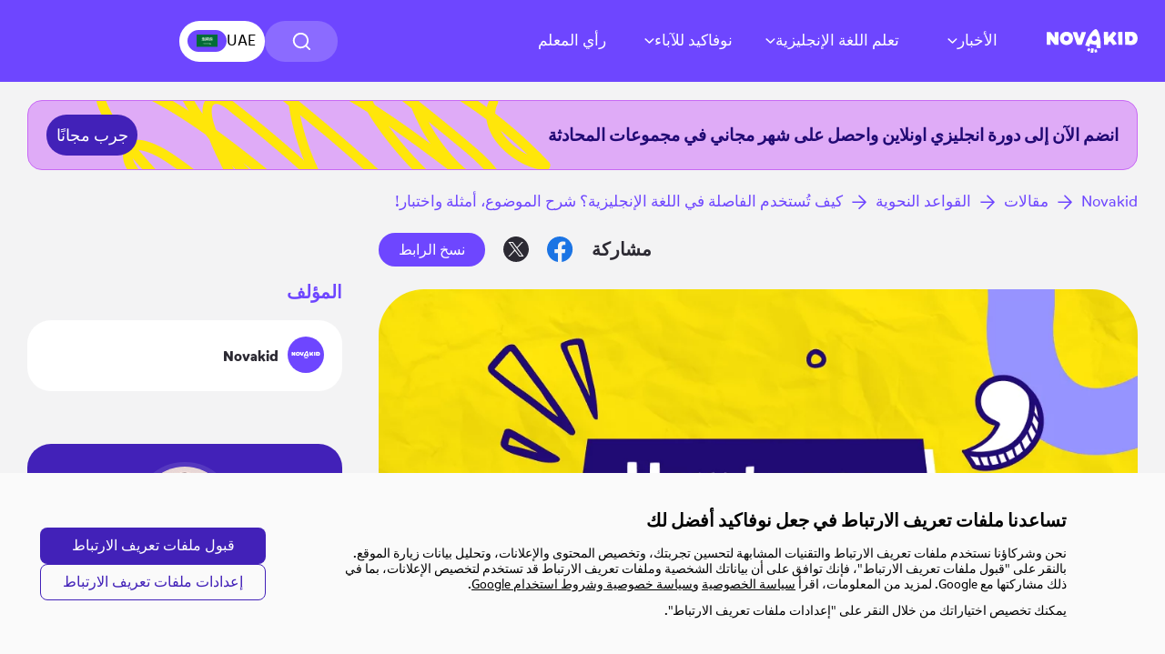

--- FILE ---
content_type: text/html; charset=UTF-8
request_url: https://www.novakidschool.com/arab/blog/astikhdam-alfasilat-fi-allughat-aliinjilizia/
body_size: 41785
content:
<!DOCTYPE html>
<html dir="rtl" lang="ar">
<head>
  <meta charset="UTF-8">
  <meta name="viewport" content="width=device-width, height=device-height, initial-scale=1.0, maximum-scale=1">
  <meta http-equiv="X-UA-Compatible" content="ie=edge">
  
  <meta name='robots' content='index, follow, max-image-preview:large, max-snippet:-1, max-video-preview:-1' />

	<!-- This site is optimized with the Yoast SEO plugin v26.8 - https://yoast.com/product/yoast-seo-wordpress/ -->
	<title>استخدام الفاصلة في اللغة الإنجليزية</title>
	<meta name="description" content="في هذا المقال سنتعرف على الاستخدام الصحيح للفاصلة في اللغة الإنجليزية، كذلك النقطة، وعلامة التعجب في اللغة العربية قد يختلف عند استخدامها في اللغة الإنجليزية." />
	<link rel="canonical" href="https://www.novakidschool.com/arab/blog/astikhdam-alfasilat-fi-allughat-aliinjilizia/" />
	<meta property="og:locale" content="ar_AR" />
	<meta property="og:type" content="article" />
	<meta property="og:title" content="استخدام الفاصلة في اللغة الإنجليزية" />
	<meta property="og:description" content="في هذا المقال سنتعرف على الاستخدام الصحيح للفاصلة في اللغة الإنجليزية، كذلك النقطة، وعلامة التعجب في اللغة العربية قد يختلف عند استخدامها في اللغة الإنجليزية." />
	<meta property="og:url" content="https://www.novakidschool.com/arab/blog/astikhdam-alfasilat-fi-allughat-aliinjilizia/" />
	<meta property="og:site_name" content="Novakid Blog" />
	<meta property="article:published_time" content="2024-06-10T13:21:12+00:00" />
	<meta property="article:modified_time" content="2024-09-30T10:31:31+00:00" />
	<meta property="og:image" content="https://www.novakidschool.com/arab/blog/wp-content/uploads/2024/06/1024х613_How-to-use-commas-in-English.png" />
	<meta property="og:image:width" content="1024" />
	<meta property="og:image:height" content="613" />
	<meta property="og:image:type" content="image/png" />
	<meta name="author" content="Novakid" />
	<meta name="twitter:card" content="summary_large_image" />
	<meta name="twitter:label1" content="كُتب بواسطة" />
	<meta name="twitter:data1" content="Novakid" />
	<meta name="twitter:label2" content="وقت القراءة المُقدّر" />
	<meta name="twitter:data2" content="دقيقة واحدة" />
	<!-- / Yoast SEO plugin. -->


<link rel='dns-prefetch' href='//www.novakidschool.com' />
<link rel="alternate" title="oEmbed (JSON)" type="application/json+oembed" href="https://www.novakidschool.com/arab/blog/wp-json/oembed/1.0/embed?url=https%3A%2F%2Fwww.novakidschool.com%2Farab%2Fblog%2Fastikhdam-alfasilat-fi-allughat-aliinjilizia%2F" />
<link rel="alternate" title="oEmbed (XML)" type="text/xml+oembed" href="https://www.novakidschool.com/arab/blog/wp-json/oembed/1.0/embed?url=https%3A%2F%2Fwww.novakidschool.com%2Farab%2Fblog%2Fastikhdam-alfasilat-fi-allughat-aliinjilizia%2F&#038;format=xml" />
<style id='wp-img-auto-sizes-contain-inline-css' type='text/css'>
img:is([sizes=auto i],[sizes^="auto," i]){contain-intrinsic-size:3000px 1500px}
/*# sourceURL=wp-img-auto-sizes-contain-inline-css */
</style>
<style id='wp-emoji-styles-inline-css' type='text/css'>

	img.wp-smiley, img.emoji {
		display: inline !important;
		border: none !important;
		box-shadow: none !important;
		height: 1em !important;
		width: 1em !important;
		margin: 0 0.07em !important;
		vertical-align: -0.1em !important;
		background: none !important;
		padding: 0 !important;
	}
/*# sourceURL=wp-emoji-styles-inline-css */
</style>
<style id='wp-block-library-inline-css' type='text/css'>
:root{--wp-block-synced-color:#7a00df;--wp-block-synced-color--rgb:122,0,223;--wp-bound-block-color:var(--wp-block-synced-color);--wp-editor-canvas-background:#ddd;--wp-admin-theme-color:#007cba;--wp-admin-theme-color--rgb:0,124,186;--wp-admin-theme-color-darker-10:#006ba1;--wp-admin-theme-color-darker-10--rgb:0,107,160.5;--wp-admin-theme-color-darker-20:#005a87;--wp-admin-theme-color-darker-20--rgb:0,90,135;--wp-admin-border-width-focus:2px}@media (min-resolution:192dpi){:root{--wp-admin-border-width-focus:1.5px}}.wp-element-button{cursor:pointer}:root .has-very-light-gray-background-color{background-color:#eee}:root .has-very-dark-gray-background-color{background-color:#313131}:root .has-very-light-gray-color{color:#eee}:root .has-very-dark-gray-color{color:#313131}:root .has-vivid-green-cyan-to-vivid-cyan-blue-gradient-background{background:linear-gradient(135deg,#00d084,#0693e3)}:root .has-purple-crush-gradient-background{background:linear-gradient(135deg,#34e2e4,#4721fb 50%,#ab1dfe)}:root .has-hazy-dawn-gradient-background{background:linear-gradient(135deg,#faaca8,#dad0ec)}:root .has-subdued-olive-gradient-background{background:linear-gradient(135deg,#fafae1,#67a671)}:root .has-atomic-cream-gradient-background{background:linear-gradient(135deg,#fdd79a,#004a59)}:root .has-nightshade-gradient-background{background:linear-gradient(135deg,#330968,#31cdcf)}:root .has-midnight-gradient-background{background:linear-gradient(135deg,#020381,#2874fc)}:root{--wp--preset--font-size--normal:16px;--wp--preset--font-size--huge:42px}.has-regular-font-size{font-size:1em}.has-larger-font-size{font-size:2.625em}.has-normal-font-size{font-size:var(--wp--preset--font-size--normal)}.has-huge-font-size{font-size:var(--wp--preset--font-size--huge)}.has-text-align-center{text-align:center}.has-text-align-left{text-align:left}.has-text-align-right{text-align:right}.has-fit-text{white-space:nowrap!important}#end-resizable-editor-section{display:none}.aligncenter{clear:both}.items-justified-left{justify-content:flex-start}.items-justified-center{justify-content:center}.items-justified-right{justify-content:flex-end}.items-justified-space-between{justify-content:space-between}.screen-reader-text{border:0;clip-path:inset(50%);height:1px;margin:-1px;overflow:hidden;padding:0;position:absolute;width:1px;word-wrap:normal!important}.screen-reader-text:focus{background-color:#ddd;clip-path:none;color:#444;display:block;font-size:1em;height:auto;left:5px;line-height:normal;padding:15px 23px 14px;text-decoration:none;top:5px;width:auto;z-index:100000}html :where(.has-border-color){border-style:solid}html :where([style*=border-top-color]){border-top-style:solid}html :where([style*=border-right-color]){border-right-style:solid}html :where([style*=border-bottom-color]){border-bottom-style:solid}html :where([style*=border-left-color]){border-left-style:solid}html :where([style*=border-width]){border-style:solid}html :where([style*=border-top-width]){border-top-style:solid}html :where([style*=border-right-width]){border-right-style:solid}html :where([style*=border-bottom-width]){border-bottom-style:solid}html :where([style*=border-left-width]){border-left-style:solid}html :where(img[class*=wp-image-]){height:auto;max-width:100%}:where(figure){margin:0 0 1em}html :where(.is-position-sticky){--wp-admin--admin-bar--position-offset:var(--wp-admin--admin-bar--height,0px)}@media screen and (max-width:600px){html :where(.is-position-sticky){--wp-admin--admin-bar--position-offset:0px}}

/*# sourceURL=wp-block-library-inline-css */
</style><style id='global-styles-inline-css' type='text/css'>
:root{--wp--preset--aspect-ratio--square: 1;--wp--preset--aspect-ratio--4-3: 4/3;--wp--preset--aspect-ratio--3-4: 3/4;--wp--preset--aspect-ratio--3-2: 3/2;--wp--preset--aspect-ratio--2-3: 2/3;--wp--preset--aspect-ratio--16-9: 16/9;--wp--preset--aspect-ratio--9-16: 9/16;--wp--preset--color--black: #000000;--wp--preset--color--cyan-bluish-gray: #abb8c3;--wp--preset--color--white: #ffffff;--wp--preset--color--pale-pink: #f78da7;--wp--preset--color--vivid-red: #cf2e2e;--wp--preset--color--luminous-vivid-orange: #ff6900;--wp--preset--color--luminous-vivid-amber: #fcb900;--wp--preset--color--light-green-cyan: #7bdcb5;--wp--preset--color--vivid-green-cyan: #00d084;--wp--preset--color--pale-cyan-blue: #8ed1fc;--wp--preset--color--vivid-cyan-blue: #0693e3;--wp--preset--color--vivid-purple: #9b51e0;--wp--preset--gradient--vivid-cyan-blue-to-vivid-purple: linear-gradient(135deg,rgb(6,147,227) 0%,rgb(155,81,224) 100%);--wp--preset--gradient--light-green-cyan-to-vivid-green-cyan: linear-gradient(135deg,rgb(122,220,180) 0%,rgb(0,208,130) 100%);--wp--preset--gradient--luminous-vivid-amber-to-luminous-vivid-orange: linear-gradient(135deg,rgb(252,185,0) 0%,rgb(255,105,0) 100%);--wp--preset--gradient--luminous-vivid-orange-to-vivid-red: linear-gradient(135deg,rgb(255,105,0) 0%,rgb(207,46,46) 100%);--wp--preset--gradient--very-light-gray-to-cyan-bluish-gray: linear-gradient(135deg,rgb(238,238,238) 0%,rgb(169,184,195) 100%);--wp--preset--gradient--cool-to-warm-spectrum: linear-gradient(135deg,rgb(74,234,220) 0%,rgb(151,120,209) 20%,rgb(207,42,186) 40%,rgb(238,44,130) 60%,rgb(251,105,98) 80%,rgb(254,248,76) 100%);--wp--preset--gradient--blush-light-purple: linear-gradient(135deg,rgb(255,206,236) 0%,rgb(152,150,240) 100%);--wp--preset--gradient--blush-bordeaux: linear-gradient(135deg,rgb(254,205,165) 0%,rgb(254,45,45) 50%,rgb(107,0,62) 100%);--wp--preset--gradient--luminous-dusk: linear-gradient(135deg,rgb(255,203,112) 0%,rgb(199,81,192) 50%,rgb(65,88,208) 100%);--wp--preset--gradient--pale-ocean: linear-gradient(135deg,rgb(255,245,203) 0%,rgb(182,227,212) 50%,rgb(51,167,181) 100%);--wp--preset--gradient--electric-grass: linear-gradient(135deg,rgb(202,248,128) 0%,rgb(113,206,126) 100%);--wp--preset--gradient--midnight: linear-gradient(135deg,rgb(2,3,129) 0%,rgb(40,116,252) 100%);--wp--preset--font-size--small: 13px;--wp--preset--font-size--medium: 20px;--wp--preset--font-size--large: 36px;--wp--preset--font-size--x-large: 42px;--wp--preset--spacing--20: 0.44rem;--wp--preset--spacing--30: 0.67rem;--wp--preset--spacing--40: 1rem;--wp--preset--spacing--50: 1.5rem;--wp--preset--spacing--60: 2.25rem;--wp--preset--spacing--70: 3.38rem;--wp--preset--spacing--80: 5.06rem;--wp--preset--shadow--natural: 6px 6px 9px rgba(0, 0, 0, 0.2);--wp--preset--shadow--deep: 12px 12px 50px rgba(0, 0, 0, 0.4);--wp--preset--shadow--sharp: 6px 6px 0px rgba(0, 0, 0, 0.2);--wp--preset--shadow--outlined: 6px 6px 0px -3px rgb(255, 255, 255), 6px 6px rgb(0, 0, 0);--wp--preset--shadow--crisp: 6px 6px 0px rgb(0, 0, 0);}:where(.is-layout-flex){gap: 0.5em;}:where(.is-layout-grid){gap: 0.5em;}body .is-layout-flex{display: flex;}.is-layout-flex{flex-wrap: wrap;align-items: center;}.is-layout-flex > :is(*, div){margin: 0;}body .is-layout-grid{display: grid;}.is-layout-grid > :is(*, div){margin: 0;}:where(.wp-block-columns.is-layout-flex){gap: 2em;}:where(.wp-block-columns.is-layout-grid){gap: 2em;}:where(.wp-block-post-template.is-layout-flex){gap: 1.25em;}:where(.wp-block-post-template.is-layout-grid){gap: 1.25em;}.has-black-color{color: var(--wp--preset--color--black) !important;}.has-cyan-bluish-gray-color{color: var(--wp--preset--color--cyan-bluish-gray) !important;}.has-white-color{color: var(--wp--preset--color--white) !important;}.has-pale-pink-color{color: var(--wp--preset--color--pale-pink) !important;}.has-vivid-red-color{color: var(--wp--preset--color--vivid-red) !important;}.has-luminous-vivid-orange-color{color: var(--wp--preset--color--luminous-vivid-orange) !important;}.has-luminous-vivid-amber-color{color: var(--wp--preset--color--luminous-vivid-amber) !important;}.has-light-green-cyan-color{color: var(--wp--preset--color--light-green-cyan) !important;}.has-vivid-green-cyan-color{color: var(--wp--preset--color--vivid-green-cyan) !important;}.has-pale-cyan-blue-color{color: var(--wp--preset--color--pale-cyan-blue) !important;}.has-vivid-cyan-blue-color{color: var(--wp--preset--color--vivid-cyan-blue) !important;}.has-vivid-purple-color{color: var(--wp--preset--color--vivid-purple) !important;}.has-black-background-color{background-color: var(--wp--preset--color--black) !important;}.has-cyan-bluish-gray-background-color{background-color: var(--wp--preset--color--cyan-bluish-gray) !important;}.has-white-background-color{background-color: var(--wp--preset--color--white) !important;}.has-pale-pink-background-color{background-color: var(--wp--preset--color--pale-pink) !important;}.has-vivid-red-background-color{background-color: var(--wp--preset--color--vivid-red) !important;}.has-luminous-vivid-orange-background-color{background-color: var(--wp--preset--color--luminous-vivid-orange) !important;}.has-luminous-vivid-amber-background-color{background-color: var(--wp--preset--color--luminous-vivid-amber) !important;}.has-light-green-cyan-background-color{background-color: var(--wp--preset--color--light-green-cyan) !important;}.has-vivid-green-cyan-background-color{background-color: var(--wp--preset--color--vivid-green-cyan) !important;}.has-pale-cyan-blue-background-color{background-color: var(--wp--preset--color--pale-cyan-blue) !important;}.has-vivid-cyan-blue-background-color{background-color: var(--wp--preset--color--vivid-cyan-blue) !important;}.has-vivid-purple-background-color{background-color: var(--wp--preset--color--vivid-purple) !important;}.has-black-border-color{border-color: var(--wp--preset--color--black) !important;}.has-cyan-bluish-gray-border-color{border-color: var(--wp--preset--color--cyan-bluish-gray) !important;}.has-white-border-color{border-color: var(--wp--preset--color--white) !important;}.has-pale-pink-border-color{border-color: var(--wp--preset--color--pale-pink) !important;}.has-vivid-red-border-color{border-color: var(--wp--preset--color--vivid-red) !important;}.has-luminous-vivid-orange-border-color{border-color: var(--wp--preset--color--luminous-vivid-orange) !important;}.has-luminous-vivid-amber-border-color{border-color: var(--wp--preset--color--luminous-vivid-amber) !important;}.has-light-green-cyan-border-color{border-color: var(--wp--preset--color--light-green-cyan) !important;}.has-vivid-green-cyan-border-color{border-color: var(--wp--preset--color--vivid-green-cyan) !important;}.has-pale-cyan-blue-border-color{border-color: var(--wp--preset--color--pale-cyan-blue) !important;}.has-vivid-cyan-blue-border-color{border-color: var(--wp--preset--color--vivid-cyan-blue) !important;}.has-vivid-purple-border-color{border-color: var(--wp--preset--color--vivid-purple) !important;}.has-vivid-cyan-blue-to-vivid-purple-gradient-background{background: var(--wp--preset--gradient--vivid-cyan-blue-to-vivid-purple) !important;}.has-light-green-cyan-to-vivid-green-cyan-gradient-background{background: var(--wp--preset--gradient--light-green-cyan-to-vivid-green-cyan) !important;}.has-luminous-vivid-amber-to-luminous-vivid-orange-gradient-background{background: var(--wp--preset--gradient--luminous-vivid-amber-to-luminous-vivid-orange) !important;}.has-luminous-vivid-orange-to-vivid-red-gradient-background{background: var(--wp--preset--gradient--luminous-vivid-orange-to-vivid-red) !important;}.has-very-light-gray-to-cyan-bluish-gray-gradient-background{background: var(--wp--preset--gradient--very-light-gray-to-cyan-bluish-gray) !important;}.has-cool-to-warm-spectrum-gradient-background{background: var(--wp--preset--gradient--cool-to-warm-spectrum) !important;}.has-blush-light-purple-gradient-background{background: var(--wp--preset--gradient--blush-light-purple) !important;}.has-blush-bordeaux-gradient-background{background: var(--wp--preset--gradient--blush-bordeaux) !important;}.has-luminous-dusk-gradient-background{background: var(--wp--preset--gradient--luminous-dusk) !important;}.has-pale-ocean-gradient-background{background: var(--wp--preset--gradient--pale-ocean) !important;}.has-electric-grass-gradient-background{background: var(--wp--preset--gradient--electric-grass) !important;}.has-midnight-gradient-background{background: var(--wp--preset--gradient--midnight) !important;}.has-small-font-size{font-size: var(--wp--preset--font-size--small) !important;}.has-medium-font-size{font-size: var(--wp--preset--font-size--medium) !important;}.has-large-font-size{font-size: var(--wp--preset--font-size--large) !important;}.has-x-large-font-size{font-size: var(--wp--preset--font-size--x-large) !important;}
/*# sourceURL=global-styles-inline-css */
</style>

<style id='classic-theme-styles-inline-css' type='text/css'>
/*! This file is auto-generated */
.wp-block-button__link{color:#fff;background-color:#32373c;border-radius:9999px;box-shadow:none;text-decoration:none;padding:calc(.667em + 2px) calc(1.333em + 2px);font-size:1.125em}.wp-block-file__button{background:#32373c;color:#fff;text-decoration:none}
/*# sourceURL=/wp-includes/css/classic-themes.min.css */
</style>
<link rel='stylesheet' id='dnd-upload-cf7-css' href='https://www.novakidschool.com/arab/blog/wp-content/plugins/drag-and-drop-multiple-file-upload-contact-form-7/assets/css/dnd-upload-cf7.css?ver=1.3.9.3' type='text/css' media='all' />
<link rel='stylesheet' id='contact-form-7-css' href='https://www.novakidschool.com/arab/blog/wp-content/plugins/contact-form-7/includes/css/styles.css?ver=6.1.4' type='text/css' media='all' />
<style id='contact-form-7-inline-css' type='text/css'>
.wpcf7 .wpcf7-recaptcha iframe {margin-bottom: 0;}.wpcf7 .wpcf7-recaptcha[data-align="center"] > div {margin: 0 auto;}.wpcf7 .wpcf7-recaptcha[data-align="right"] > div {margin: 0 0 0 auto;}
/*# sourceURL=contact-form-7-inline-css */
</style>
<link rel='stylesheet' id='contact-form-7-rtl-css' href='https://www.novakidschool.com/arab/blog/wp-content/plugins/contact-form-7/includes/css/styles-rtl.css?ver=6.1.4' type='text/css' media='all' />
<link rel='stylesheet' id='kk-star-ratings-css' href='https://www.novakidschool.com/arab/blog/wp-content/plugins/kk-star-ratings/src/core/public/css/kk-star-ratings.min.css?ver=5.4.10.3' type='text/css' media='all' />
<link rel='stylesheet' id='443afda134143ef66cb6c760fe2d5596-css' href='https://www.novakidschool.com/arab/blog/wp-content/themes/novakid/public/build/css/styles.css?ver=1769074684' type='text/css' media='all' />
<script type="text/javascript" src="https://www.novakidschool.com/arab/blog/wp-content/plugins/wp-sentry-integration/public/wp-sentry-browser.min.js?ver=8.10.0" id="wp-sentry-browser-bundle-js"></script>
<script type="text/javascript" id="wp-sentry-browser-js-extra">
/* <![CDATA[ */
var wp_sentry = {"environment":"production","release":"2.1.50","context":{"tags":{"wordpress":"6.9","language":"ar"}},"dsn":"https://80f9d32eefe19abf480a1341b3de3d91@sentry-v2.novakidschool.com/104"};
//# sourceURL=wp-sentry-browser-js-extra
/* ]]> */
</script>
<script type="text/javascript" src="https://www.novakidschool.com/arab/blog/wp-content/plugins/wp-sentry-integration/public/wp-sentry-init.js?ver=8.10.0" id="wp-sentry-browser-js"></script>
<script type="text/javascript" src="https://www.novakidschool.com/arab/blog/wp-content/plugins/svg-support/vendor/DOMPurify/DOMPurify.min.js?ver=2.5.8" id="bodhi-dompurify-library-js"></script>
<link rel="https://api.w.org/" href="https://www.novakidschool.com/arab/blog/wp-json/" /><link rel="alternate" title="JSON" type="application/json" href="https://www.novakidschool.com/arab/blog/wp-json/wp/v2/posts/4182" />
<link rel='shortlink' href='https://www.novakidschool.com/arab/blog/?p=4182' />
<script>document.createElement( "picture" );if(!window.HTMLPictureElement && document.addEventListener) {window.addEventListener("DOMContentLoaded", function() {var s = document.createElement("script");s.src = "https://www.novakidschool.com/arab/blog/wp-content/plugins/webp-express/js/picturefill.min.js";document.body.appendChild(s);});}</script><meta name="framework" content="Qedux 4.0.0.1" />
<script type="text/javascript">
        var experimentsStr = "";
        var experimentsArr = [];
        var serverFingerprint = "b80b159563f16565ac9662325d3a6352a5edeb6a2f23a570226c5f6e93a5f30c";
        const abExperimentsConfig = [{"name":"EXP-594","allocations":[{"weight":0.5,"value":"0"},{"weight":0.5,"value":"1"}],"regions":["TR","PL","ARAB","IT"],"seed":397},{"name":"EXP-636","allocations":[{"weight":0.33,"value":"0"},{"weight":0.33,"value":"1"},{"weight":0.34,"value":"2"}],"regions":["TR","PL","IL","IT"],"seed":37}];
    </script><script type="text/javascript">
            const regionBlogCode ="ARAB";
    </script><script type="text/javascript" src="https://www.novakidschool.com/arab/blog/wp-content/themes/novakid/public/build/js/ab-split.js?v=3" id="abDistrib-js"></script><link rel="icon" href="https://www.novakidschool.com/arab/blog/wp-content/uploads/2025/04/cropped-favicon-32x32.png" sizes="32x32" />
<link rel="icon" href="https://www.novakidschool.com/arab/blog/wp-content/uploads/2025/04/cropped-favicon-192x192.png" sizes="192x192" />
<link rel="apple-touch-icon" href="https://www.novakidschool.com/arab/blog/wp-content/uploads/2025/04/cropped-favicon-180x180.png" />
<meta name="msapplication-TileImage" content="https://www.novakidschool.com/arab/blog/wp-content/uploads/2025/04/cropped-favicon-270x270.png" />

    <!--Google Analytics Universal -->
<script defer src="https://www.googletagmanager.com/gtag/js?id=UA-156466225-17"></script>
<script>
  window.dataLayer = window.dataLayer || [];

  function gtag() {
    dataLayer.push(arguments);
  }
  gtag('js', new Date());

  // gtag('config', 'UA-156466225-17', {
  //   'linker': {
  //     'domains': ['novakidschool.com', 'novakid.pl', 'novakid.es', 'novakid.it', 'novakid.fr', 'novakid.de', 'novakid.co.il', 'novakid.jp', 'novakid.kr', 'novakid.hu', 'novakid.ro', 'novakid.ru', 'novakid.tr', 'novakid.cz']
  //   }
  // });
  gtag('config', 'G-EQTVLVQXP6', {
    'linker': {
      'domains': ['novakidschool.com', 'novakid.pl', 'novakid.es', 'novakid.it', 'novakid.fr', 'novakid.de', 'novakid.co.il', 'novakid.jp', 'novakid.kr', 'novakid.hu', 'novakid.ro', 'novakid.ru', 'novakid.tr', 'novakid.cz']
    }
  });
  // gtag('config', 'UA-156466225-10', {
  //   'linker': {
  //     'domains': ['novakidschool.com']
  //   }
  // });
</script>

<!-- Google Tag Manager -->
<script>
  (function(w, d, s, l, i) {
    w[l] = w[l] || [];
    w[l].push({
      'gtm.start': new Date().getTime(),
      event: 'gtm.js'
    });
    var f = d.getElementsByTagName(s)[0],
      j = d.createElement(s),
      dl = l != 'dataLayer' ? '&l=' + l : '';
    j.async = true;
    j.src =
      'https://www.googletagmanager.com/gtm.js?id=' + i + dl;
    f.parentNode.insertBefore(j, f);
  })(window, document, 'script', 'dataLayer', 'GTM-WGG2J3X');
</script>
<!-- End Google Tag Manager -->

<!-- Facebook Pixel GLOBAL -->
<script>
  ! function(f, b, e, v, n, t, s) {
    if (f.fbq) return;
    n = f.fbq = function() {
      n.callMethod ?
        n.callMethod.apply(n, arguments) : n.queue.push(arguments)
    };
    if (!f._fbq) f._fbq = n;
    n.push = n;
    n.loaded = !0;
    n.version = '2.0';
    n.queue = [];
    t = b.createElement(e);
    t.async = !0;
    t.src = v;
    s = b.getElementsByTagName(e)[0];
    s.parentNode.insertBefore(t, s)
  }(window, document, 'script',
    'https://connect.facebook.net/en_US/fbevents.js');
  fbq('init', '2296026423809728');
  fbq('track', 'PageView');
</script>
<noscript><img height="1" width="1" style="display:none" src="https://www.facebook.com/tr?id=2296026423809728&ev=PageView&noscript=1" /></noscript>
<!-- End of Facebook Pixel GLOBAL -->

<!-- Facebook Pixel -->
<script>
  ! function(f, b, e, v, n, t, s) {
    if (f.fbq) return;
    n = f.fbq = function() {
      n.callMethod ?
        n.callMethod.apply(n, arguments) : n.queue.push(arguments)
    };
    if (!f._fbq) f._fbq = n;
    n.push = n;
    n.loaded = !0;
    n.version = '2.0';
    n.queue = [];
    t = b.createElement(e);
    t.async = !0;
    t.src = v;
    s = b.getElementsByTagName(e)[0];
    s.parentNode.insertBefore(t, s)
  }(window, document, 'script',
    'https://connect.facebook.net/en_US/fbevents.js');
  fbq('init', '216598516118489');
  fbq('track', 'PageView');
</script>
<noscript><img height="1" width="1" style="display:none" src="https://www.facebook.com/tr?id=216598516118489&ev=PageView&noscript=1" /></noscript>
<!-- End of Facebook Pixel -->
<link rel='stylesheet' id='advq-css' href='https://www.novakidschool.com/arab/blog/wp-content/plugins/advisor-quiz/assets/css/styles.min.css?ver=1.9.2' type='text/css' media='all' />
<link rel='stylesheet' id='advqfa-css' href='https://www.novakidschool.com/arab/blog/wp-content/plugins/advisor-quiz/vendor/font-awesome/css/font-awesome.min.css?ver=1.9.2' type='text/css' media='all' />
</head>
<body class="rtl wp-singular post-template-default single single-post postid-4182 single-format-standard wp-theme-novakid">



<!-- Google Tag Manager (noscript) -->
<noscript><iframe src="https://www.googletagmanager.com/ns.html?id=GTM-WGG2J3X" height="0" width="0" style="display:none;visibility:hidden"></iframe></noscript>
<!-- End Google Tag Manager (noscript) -->  
<div class="scrollTop" data-scrolltop>
    <img src="https://www.novakidschool.com/arab/blog/wp-content/themes/novakid/public/img/icons/arrow-scrolltop.svg?v=2" alt="Scrolltop arrow icon" class="">
</div>

<header class="header" data-header>
    
    <div class="header__helper">
        
        <div class="headerMain__langsMenu" data-navbar-lang-menu>
            <div class="headerMain__langsMenuWrapper container">
                                    <a href="https://www.novakidschool.com/es-ar/" class="headerMain__langsMenuItem">
                        <picture>
                            <img src="https://www.novakidschool.com/arab/blog/wp-content/themes/novakid/public/img/flags/AR.webp" alt="AR flag icon">
                        </picture>
                        Argentina                    </a>
                                    <a href="https://www.novakidschool.com/pt-br/" class="headerMain__langsMenuItem">
                        <picture>
                            <img src="https://www.novakidschool.com/arab/blog/wp-content/themes/novakid/public/img/flags/BR.webp" alt="BR flag icon">
                        </picture>
                        Brazil                    </a>
                                    <a href="https://www.novakidschool.com/es-cl/blog/" class="headerMain__langsMenuItem">
                        <picture>
                            <img src="https://www.novakidschool.com/arab/blog/wp-content/themes/novakid/public/img/flags/CL.webp" alt="CL flag icon">
                        </picture>
                        Chile                    </a>
                                    <a href="https://www.novakidschool.com/es-co/blog/" class="headerMain__langsMenuItem">
                        <picture>
                            <img src="https://www.novakidschool.com/arab/blog/wp-content/themes/novakid/public/img/flags/CO.webp" alt="CO flag icon">
                        </picture>
                        Colombia                    </a>
                                    <a href="https://www.novakidschool.com/cs/blog/" class="headerMain__langsMenuItem">
                        <picture>
                            <img src="https://www.novakidschool.com/arab/blog/wp-content/themes/novakid/public/img/flags/CZ.webp" alt="CZ flag icon">
                        </picture>
                        Czech Republic                    </a>
                                    <a href="https://www.novakidschool.com/da-dk/" class="headerMain__langsMenuItem">
                        <picture>
                            <img src="https://www.novakidschool.com/arab/blog/wp-content/themes/novakid/public/img/flags/DK.webp" alt="DK flag icon">
                        </picture>
                        Denmark                    </a>
                                    <a href="https://www.novakidschool.com/fi/" class="headerMain__langsMenuItem">
                        <picture>
                            <img src="https://www.novakidschool.com/arab/blog/wp-content/themes/novakid/public/img/flags/FI.webp" alt="FI flag icon">
                        </picture>
                        Finland                    </a>
                                    <a href="https://www.novakidschool.com/fr/blog/" class="headerMain__langsMenuItem">
                        <picture>
                            <img src="https://www.novakidschool.com/arab/blog/wp-content/themes/novakid/public/img/flags/FR.webp" alt="FR flag icon">
                        </picture>
                        France                    </a>
                                    <a href="https://www.novakidschool.com/de/blog/" class="headerMain__langsMenuItem">
                        <picture>
                            <img src="https://www.novakidschool.com/arab/blog/wp-content/themes/novakid/public/img/flags/DE.webp" alt="DE flag icon">
                        </picture>
                        Germany                    </a>
                                    <a href="https://www.novakidschool.com/blog/" class="headerMain__langsMenuItem">
                        <picture>
                            <img src="https://www.novakidschool.com/arab/blog/wp-content/themes/novakid/public/img/flags/GLOBAL.webp" alt="GLOBAL flag icon">
                        </picture>
                        Global English                    </a>
                                    <a href="https://www.novakidschool.com/arab/blog/" class="headerMain__langsMenuItem">
                        <picture>
                            <img src="https://www.novakidschool.com/arab/blog/wp-content/themes/novakid/public/img/flags/ARAB.webp" alt="ARAB flag icon">
                        </picture>
                        Global العربية                    </a>
                                    <a href="https://www.novakidschool.com/el/" class="headerMain__langsMenuItem">
                        <picture>
                            <img src="https://www.novakidschool.com/arab/blog/wp-content/themes/novakid/public/img/flags/GR.webp" alt="GR flag icon">
                        </picture>
                        Greece                    </a>
                                    <a href="https://www.novakidschool.com/hu/blog/" class="headerMain__langsMenuItem">
                        <picture>
                            <img src="https://www.novakidschool.com/arab/blog/wp-content/themes/novakid/public/img/flags/HU.webp" alt="HU flag icon">
                        </picture>
                        Hungary                    </a>
                                    <a href="https://www.novakid.id/" class="headerMain__langsMenuItem">
                        <picture>
                            <img src="https://www.novakidschool.com/arab/blog/wp-content/themes/novakid/public/img/flags/ID.webp" alt="ID flag icon">
                        </picture>
                        Indonesia                    </a>
                                    <a href="https://www.novakid.co.il/blog/" class="headerMain__langsMenuItem">
                        <picture>
                            <img src="https://www.novakidschool.com/arab/blog/wp-content/themes/novakid/public/img/flags/IL.webp" alt="IL flag icon">
                        </picture>
                        Israel                    </a>
                                    <a href="https://www.novakidschool.com/it/blog/" class="headerMain__langsMenuItem">
                        <picture>
                            <img src="https://www.novakidschool.com/arab/blog/wp-content/themes/novakid/public/img/flags/IT.webp" alt="IT flag icon">
                        </picture>
                        Italy                    </a>
                                    <a href="https://www.novakidschool.com/ja/blog/" class="headerMain__langsMenuItem">
                        <picture>
                            <img src="https://www.novakidschool.com/arab/blog/wp-content/themes/novakid/public/img/flags/JP.webp" alt="JP flag icon">
                        </picture>
                        Japan                    </a>
                                    <a href="https://www.novakid.my/" class="headerMain__langsMenuItem">
                        <picture>
                            <img src="https://www.novakidschool.com/arab/blog/wp-content/themes/novakid/public/img/flags/MY.webp" alt="MY flag icon">
                        </picture>
                        Malaysia                    </a>
                                    <a href="https://www.novakidschool.com/nl/" class="headerMain__langsMenuItem">
                        <picture>
                            <img src="https://www.novakidschool.com/arab/blog/wp-content/themes/novakid/public/img/flags/NL.webp" alt="NL flag icon">
                        </picture>
                        Netherlands                    </a>
                                    <a href="https://www.novakidschool.com/no/" class="headerMain__langsMenuItem">
                        <picture>
                            <img src="https://www.novakidschool.com/arab/blog/wp-content/themes/novakid/public/img/flags/NO.webp" alt="NO flag icon">
                        </picture>
                        Norway                    </a>
                                    <a href="https://www.novakidschool.com/pl/blog/" class="headerMain__langsMenuItem">
                        <picture>
                            <img src="https://www.novakidschool.com/arab/blog/wp-content/themes/novakid/public/img/flags/PL.webp" alt="PL flag icon">
                        </picture>
                        Poland                    </a>
                                    <a href="https://www.novakidschool.com/pt/" class="headerMain__langsMenuItem">
                        <picture>
                            <img src="https://www.novakidschool.com/arab/blog/wp-content/themes/novakid/public/img/flags/PT.webp" alt="PT flag icon">
                        </picture>
                        Portugal                    </a>
                                    <a href="https://www.novakid.ro/blog/" class="headerMain__langsMenuItem">
                        <picture>
                            <img src="https://www.novakidschool.com/arab/blog/wp-content/themes/novakid/public/img/flags/RO.webp" alt="RO flag icon">
                        </picture>
                        Romania                    </a>
                                    <a href="https://www.novakid.ru/blog/" class="headerMain__langsMenuItem">
                        <picture>
                            <img src="https://www.novakidschool.com/arab/blog/wp-content/themes/novakid/public/img/flags/RU.webp" alt="RU flag icon">
                        </picture>
                        Russia                    </a>
                                    <a href="https://www.novakidschool.com/sk/" class="headerMain__langsMenuItem">
                        <picture>
                            <img src="https://www.novakidschool.com/arab/blog/wp-content/themes/novakid/public/img/flags/SK.webp" alt="SK flag icon">
                        </picture>
                        Slovakia                    </a>
                                    <a href="https://www.novakidschool.com/ko/blog/" class="headerMain__langsMenuItem">
                        <picture>
                            <img src="https://www.novakidschool.com/arab/blog/wp-content/themes/novakid/public/img/flags/KR.webp" alt="KR flag icon">
                        </picture>
                        South Korea                    </a>
                                    <a href="https://www.novakidschool.com/es/blog/" class="headerMain__langsMenuItem">
                        <picture>
                            <img src="https://www.novakidschool.com/arab/blog/wp-content/themes/novakid/public/img/flags/ES.webp" alt="ES flag icon">
                        </picture>
                        Spain                    </a>
                                    <a href="https://www.novakidschool.com/sv/" class="headerMain__langsMenuItem">
                        <picture>
                            <img src="https://www.novakidschool.com/arab/blog/wp-content/themes/novakid/public/img/flags/SE.webp" alt="SE flag icon">
                        </picture>
                        Sweden                    </a>
                                    <a href="https://www.novakid.com.tr/blog/" class="headerMain__langsMenuItem">
                        <picture>
                            <img src="https://www.novakidschool.com/arab/blog/wp-content/themes/novakid/public/img/flags/TR.webp" alt="TR flag icon">
                        </picture>
                        Turkey                    </a>
                            </div>
        </div>

        
<nav class="navbar" data-navbar>
    <div class="navbar__wrapper container">

        <a href="https://www.novakidschool.com/ar-ar/" class="navbar__logo fxl">
            <img src="https://www.novakidschool.com/arab/blog/wp-content/themes/novakid/public/img/novakid-logo.svg" alt="Logo Novakid" class="headerMain__logoItem" width="100px" height="26.5px">
        </a>   
        
        <input type="checkbox" id="hamburger">
        <label for="hamburger" class="navbar__hamburger"></label>
        

        <div class="navbar__mobile">

            <div class="navbar__searchbox">
                <label for="search" class="navbar__searchOpen"><div class="navbar__search">
                <svg class="style-svg replaced-svg svg-replaced-5" id="svg-replaced-5" xmlns="http://www.w3.org/2000/svg" fill="none" viewBox="0 0 20 21" height="21" width="20">
                    <path fill="white" d="M19.7304 18.4757L16.1736 14.9448C17.5542 13.222 18.2229 11.0354 18.042 8.83444C17.8611 6.63347 16.8444 4.58554 15.201 3.1114C13.5576 1.63726 11.4123 0.849813 9.20659 0.910217C7.00085 0.970622 4.90178 1.8746 3.34125 3.4362C1.78072 4.99781 0.877555 7.09828 0.817196 9.30604C0.756838 11.5138 1.54397 13.6606 3.01669 15.305C4.48942 16.9494 6.53582 17.9672 8.73535 18.1482C10.9349 18.3293 13.1195 17.6601 14.8411 16.2784L18.3692 19.8092C18.5493 19.9909 18.7942 20.093 19.0499 20.093C19.3055 20.093 19.5505 19.9909 19.7305 19.8092C19.9034 19.6303 20 19.3913 20 19.1423C20 18.8935 19.9034 18.6545 19.7305 18.4755L19.7304 18.4757ZM9.46249 16.2785C7.68255 16.2785 5.97562 15.5709 4.7168 14.3113C3.45831 13.0518 2.75114 11.3434 2.75114 9.56238C2.75114 7.78107 3.45831 6.07284 4.7168 4.81305C5.97546 3.5536 7.68239 2.84589 9.46249 2.84589C11.2423 2.84589 12.9494 3.5536 14.2078 4.81305C15.4664 6.07267 16.1734 7.78091 16.1734 9.56238C16.1734 11.3435 15.4664 13.0519 14.2078 14.3113C12.9493 15.5709 11.2422 16.2785 9.46249 16.2785Z"></path>
                </svg>
            </div></label>
                <input type="checkbox" id="search">
                <div class="navbar__srch">
                                        <form method="get" id="searchform" action="https://www.novakidschool.com/arab/blog">
                        <input class="text" type="text"  required data-search-input value="" name="s" id="s" placeholder="أكتب هنا...">
                        <input type="submit" class="submit button" value="بحث">
                    </form>
                </div>    
            </div>    
            


            <div class="navbar__act">
                <div class="navbar__chooseCat">
                    Choose a category                </div>
                <div class="navbar__chooseLang">
                    <div class="headerMain__langSwitcher headerMain__langSwitcher--desktop headerMain__langSwitcher--desktop" data-navbar-lang-switch>
                                    UAE                                    <picture>
                                        <img src="https://www.novakidschool.com/arab/blog/wp-content/themes/novakid/public/img/flags/ARAB.webp" alt="UAE flag icon">
                                    </picture>

                    </div>
                    <div class="headerMain__langSwitcher headerMain__langSwitcher--mobile" data-navbar-lang-switch-mobile>
                                    UAE                                    <picture>
                                        <img src="https://www.novakidschool.com/arab/blog/wp-content/themes/novakid/public/img/flags/ARAB.webp" alt="UAE flag icon">
                                    </picture>
  
                    </div>
                </div>
            </div>
                            <div class="newCategories2" data-categories-new>
    <div class="newCategories2__wrapper">
        <div class="newCategories2__menu">
            <ul class="newCategories2__menuList">
                                                                            <li class="newCategories2__menuItem">
                            <div class="newCategories2__menuLink" data-open-categories-new-menu="menu-100">
                                <div class="newCategories2__menuLinkHolder newCategories2__menuLinkHolder--first">
                                    الأخبار                                    <span class="newCategories2__menuArrow" >
                                    <img src="https://www.novakidschool.com/arab/blog/wp-content/themes/novakid/public/img/icons/arrow-down.svg" alt="Down arrow icon" class="style-svg">
                                </span>
                                </div>

                            </div>
                            <ul class="newCategories2__subMenu" data-categories-new-menu="menu-100">
                                                                    <li class="newCategories2__subMenuItem">
                                        <a href="https://www.novakidschool.com/arab/blog/category/akhbar/" class="newCategories2__subMenuLink">الأخبار</a>
                                    </li>
                                                                    <li class="newCategories2__subMenuItem">
                                        <a href="https://www.novakidschool.com/arab/blog/category/akhbar/mudawanatu-alsafari/" class="newCategories2__subMenuLink">مدونات السفر</a>
                                    </li>
                                                                    <li class="newCategories2__subMenuItem">
                                        <a href="https://www.novakidschool.com/arab/blog/category/akhbar/qasasa-sa-idatu/" class="newCategories2__subMenuLink">قصص سعيدة</a>
                                    </li>
                                                                    <li class="newCategories2__subMenuItem">
                                        <a href="https://www.novakidschool.com/arab/blog/category/akhbar/almusabaqat/" class="newCategories2__subMenuLink">المسابقات</a>
                                    </li>
                                                            </ul>
                        </li>
                                                                                                    <li class="newCategories2__menuItem">
                            <div class="newCategories2__menuLink" data-open-categories-new-menu="menu-101">
                                <div class="newCategories2__menuLinkHolder">
                                    تعلم اللغة الإنجليزية                                    <span class="newCategories2__menuArrow" >
                                    <img src="https://www.novakidschool.com/arab/blog/wp-content/themes/novakid/public/img/icons/arrow-down.svg" alt="Down arrow icon" class="style-svg">
                                </span>
                                </div>

                            </div>
                            <ul class="newCategories2__subMenu" data-categories-new-menu="menu-101">
                                                                    <li class="newCategories2__subMenuItem">
                                        <a href="https://www.novakidschool.com/arab/blog/category/taalama-allughata-alanjlyzyt/alqawaidu-alnahwiata/" class="newCategories2__subMenuLink">القواعد النحوية</a>
                                    </li>
                                                                    <li class="newCategories2__subMenuItem">
                                        <a href="https://www.novakidschool.com/arab/blog/category/taalama-allughata-alanjlyzyt/%e1%b9%adaraqa-taalumu/" class="newCategories2__subMenuLink">طرق تعلم</a>
                                    </li>
                                                                    <li class="newCategories2__subMenuItem">
                                        <a href="https://www.novakidschool.com/arab/blog/category/taalama-allughata-alanjlyzyt/altaalumu-min-khilala-alqirati/" class="newCategories2__subMenuLink">التعلم من خلال القراءة</a>
                                    </li>
                                                                    <li class="newCategories2__subMenuItem">
                                        <a href="https://www.novakidschool.com/arab/blog/category/taalama-allughata-alanjlyzyt/altaalumu-min-khilala-alaaflaami-walmusalsalati-altilifizywniati/" class="newCategories2__subMenuLink">التعلم من خلال الأفلام والمسلسلات التلفزيونية</a>
                                    </li>
                                                                    <li class="newCategories2__subMenuItem">
                                        <a href="https://www.novakidschool.com/arab/blog/category/taalama-allughata-alanjlyzyt/mufradat/" class="newCategories2__subMenuLink">المفردات</a>
                                    </li>
                                                                    <li class="newCategories2__subMenuItem">
                                        <a href="https://www.novakidschool.com/arab/blog/category/taalama-allughata-alanjlyzyt/altaalumu-min-khilala-alaistimai/" class="newCategories2__subMenuLink">التعلم من خلال الاستماع</a>
                                    </li>
                                                            </ul>
                        </li>
                                                                                                    <li class="newCategories2__menuItem">
                            <div class="newCategories2__menuLink" data-open-categories-new-menu="menu-102">
                                <div class="newCategories2__menuLinkHolder">
                                    نوفاكيد للآباء                                    <span class="newCategories2__menuArrow" >
                                    <img src="https://www.novakidschool.com/arab/blog/wp-content/themes/novakid/public/img/icons/arrow-down.svg" alt="Down arrow icon" class="style-svg">
                                </span>
                                </div>

                            </div>
                            <ul class="newCategories2__subMenu" data-categories-new-menu="menu-102">
                                                                    <li class="newCategories2__subMenuItem">
                                        <a href="https://www.novakidschool.com/arab/blog/category/nufakid-lilaba/kayfa-tashrahu-liltifli/" class="newCategories2__subMenuLink">كيف تشرح للطفل</a>
                                    </li>
                                                                    <li class="newCategories2__subMenuItem">
                                        <a href="https://www.novakidschool.com/arab/blog/category/nufakid-lilaba/sihatu-altifli/" class="newCategories2__subMenuLink">صحة الطفل</a>
                                    </li>
                                                                    <li class="newCategories2__subMenuItem">
                                        <a href="https://www.novakidschool.com/arab/blog/category/nufakid-lilaba/ta-limu-altifli/" class="newCategories2__subMenuLink">تعليم الطفل</a>
                                    </li>
                                                                    <li class="newCategories2__subMenuItem">
                                        <a href="https://www.novakidschool.com/arab/blog/category/nufakid-lilaba/alaal-abu-walaanshitatu-maa-altifli/" class="newCategories2__subMenuLink">الألعاب والأنشطة مع الطفل</a>
                                    </li>
                                                                    <li class="newCategories2__subMenuItem">
                                        <a href="https://www.novakidschool.com/arab/blog/category/nufakid-lilaba/alhadaya-lilaatfala/" class="newCategories2__subMenuLink">الهدايا للأطفال</a>
                                    </li>
                                                            </ul>
                        </li>
                                                                                                    <li class="newCategories2__menuItem">
                            <a href="https://www.novakidschool.com/arab/blog/category/teachers-opinion/" class="newCategories2__menuLink">
                                <div class="newCategories2__menuLinkHolder">
                                    <div class="">رأي المعلم</div>
                                </div>
                            </a>
                        </li>
                                                                    </ul>
        </div>
    </div>
</div>
                
<div class="newCategories2__menuMobileBox" data-categories-new-mobile-box="true">
    <div class="newCategories2__menuMobileMain"
         data-categories-new-mobile-main
         data-categories-new-mobile-main-active="true">
        <ul class="newCategories2__menuMobileList">
                                                            <li class="newCategories2__menuMobileItem">
                        <div class="newCategories2__menuMobileParent" data-categories-new-mobile-parent="200">
                            الأخبار                        </div>
                    </li>
                                                                                <li class="newCategories2__menuMobileItem">
                        <div class="newCategories2__menuMobileParent" data-categories-new-mobile-parent="201">
                            تعلم اللغة الإنجليزية                        </div>
                    </li>
                                                                                <li class="newCategories2__menuMobileItem">
                        <div class="newCategories2__menuMobileParent" data-categories-new-mobile-parent="202">
                            نوفاكيد للآباء                        </div>
                    </li>
                                                                                <li class="newCategories2__menuMobileItem">
                        <a href="https://www.novakidschool.com/arab/blog/category/teachers-opinion/" class="newCategories2__menuMobileLink">
                            رأي المعلم                        </a>
                    </li>
                                                    </ul>
    </div>

                            <div class="newCategories2__menuMobileSub"
                 data-categories-new-mobile-sub="200"
                 data-categories-new-mobile-sub-active="false">
                <div class="newCategories2__menuMobileTitle"  data-categories-new-mobile-back-active="false">
                    <span class="newCategories2__back"  data-categories-new-mobile-back></span>الأخبار                </div>
                <ul class="newCategories2__menuMobileList">
                                            <li class="newCategories2__menuMobileItem">
                            <a href="https://www.novakidschool.com/arab/blog/category/akhbar/" class="newCategories2__menuMobileLink">
                                الأخبار                            </a>
                        </li>
                                            <li class="newCategories2__menuMobileItem">
                            <a href="https://www.novakidschool.com/arab/blog/category/akhbar/mudawanatu-alsafari/" class="newCategories2__menuMobileLink">
                                مدونات السفر                            </a>
                        </li>
                                            <li class="newCategories2__menuMobileItem">
                            <a href="https://www.novakidschool.com/arab/blog/category/akhbar/qasasa-sa-idatu/" class="newCategories2__menuMobileLink">
                                قصص سعيدة                            </a>
                        </li>
                                            <li class="newCategories2__menuMobileItem">
                            <a href="https://www.novakidschool.com/arab/blog/category/akhbar/almusabaqat/" class="newCategories2__menuMobileLink">
                                المسابقات                            </a>
                        </li>
                                    </ul>
            </div>
                                        <div class="newCategories2__menuMobileSub"
                 data-categories-new-mobile-sub="201"
                 data-categories-new-mobile-sub-active="false">
                <div class="newCategories2__menuMobileTitle"  data-categories-new-mobile-back-active="false">
                    <span class="newCategories2__back"  data-categories-new-mobile-back></span>تعلم اللغة الإنجليزية                </div>
                <ul class="newCategories2__menuMobileList">
                                            <li class="newCategories2__menuMobileItem">
                            <a href="https://www.novakidschool.com/arab/blog/category/taalama-allughata-alanjlyzyt/alqawaidu-alnahwiata/" class="newCategories2__menuMobileLink">
                                القواعد النحوية                            </a>
                        </li>
                                            <li class="newCategories2__menuMobileItem">
                            <a href="https://www.novakidschool.com/arab/blog/category/taalama-allughata-alanjlyzyt/%e1%b9%adaraqa-taalumu/" class="newCategories2__menuMobileLink">
                                طرق تعلم                            </a>
                        </li>
                                            <li class="newCategories2__menuMobileItem">
                            <a href="https://www.novakidschool.com/arab/blog/category/taalama-allughata-alanjlyzyt/altaalumu-min-khilala-alqirati/" class="newCategories2__menuMobileLink">
                                التعلم من خلال القراءة                            </a>
                        </li>
                                            <li class="newCategories2__menuMobileItem">
                            <a href="https://www.novakidschool.com/arab/blog/category/taalama-allughata-alanjlyzyt/altaalumu-min-khilala-alaaflaami-walmusalsalati-altilifizywniati/" class="newCategories2__menuMobileLink">
                                التعلم من خلال الأفلام والمسلسلات التلفزيونية                            </a>
                        </li>
                                            <li class="newCategories2__menuMobileItem">
                            <a href="https://www.novakidschool.com/arab/blog/category/taalama-allughata-alanjlyzyt/mufradat/" class="newCategories2__menuMobileLink">
                                المفردات                            </a>
                        </li>
                                            <li class="newCategories2__menuMobileItem">
                            <a href="https://www.novakidschool.com/arab/blog/category/taalama-allughata-alanjlyzyt/altaalumu-min-khilala-alaistimai/" class="newCategories2__menuMobileLink">
                                التعلم من خلال الاستماع                            </a>
                        </li>
                                    </ul>
            </div>
                                        <div class="newCategories2__menuMobileSub"
                 data-categories-new-mobile-sub="202"
                 data-categories-new-mobile-sub-active="false">
                <div class="newCategories2__menuMobileTitle"  data-categories-new-mobile-back-active="false">
                    <span class="newCategories2__back"  data-categories-new-mobile-back></span>نوفاكيد للآباء                </div>
                <ul class="newCategories2__menuMobileList">
                                            <li class="newCategories2__menuMobileItem">
                            <a href="https://www.novakidschool.com/arab/blog/category/nufakid-lilaba/kayfa-tashrahu-liltifli/" class="newCategories2__menuMobileLink">
                                كيف تشرح للطفل                            </a>
                        </li>
                                            <li class="newCategories2__menuMobileItem">
                            <a href="https://www.novakidschool.com/arab/blog/category/nufakid-lilaba/sihatu-altifli/" class="newCategories2__menuMobileLink">
                                صحة الطفل                            </a>
                        </li>
                                            <li class="newCategories2__menuMobileItem">
                            <a href="https://www.novakidschool.com/arab/blog/category/nufakid-lilaba/ta-limu-altifli/" class="newCategories2__menuMobileLink">
                                تعليم الطفل                            </a>
                        </li>
                                            <li class="newCategories2__menuMobileItem">
                            <a href="https://www.novakidschool.com/arab/blog/category/nufakid-lilaba/alaal-abu-walaanshitatu-maa-altifli/" class="newCategories2__menuMobileLink">
                                الألعاب والأنشطة مع الطفل                            </a>
                        </li>
                                            <li class="newCategories2__menuMobileItem">
                            <a href="https://www.novakidschool.com/arab/blog/category/nufakid-lilaba/alhadaya-lilaatfala/" class="newCategories2__menuMobileLink">
                                الهدايا للأطفال                            </a>
                        </li>
                                    </ul>
            </div>
                                        
</div>             
        </div>     
    </div>
</nav>

                <div class="headerMain__searchBar" data-search-bar-box>
            <div class="headerMain__searchBarWrapper container">
                <form method="get" id="searchform" action="https://www.novakidschool.com/arab/blog">
                    <div class="headerMain__searchBarHelper">
                        <input class="text" type="text" data-search-input value="" name="s" id="s" placeholder="أكتب هنا...">
                        <input type="submit" class="submit button" value="بحث">
                    </div>
                </form>
            </div>
        </div>
    </div>

    <div class="progressBar" data-progress-wrapper>
        <div class="progressBar__bar" data-progress>

        </div>
    </div>

</header>
<div class="header__separate"></div>

	<main class="page"> 
		<div class="page__wrapper container">

			
    
        <div class="flexBreadcrumbs">
                                                                    <div class="flexBreadcrumbs__holder flexBreadcrumbs__holder--primary">
                        
<div class="flexBreadcrumbsStandard eventExpTrack flexBreadcrumbsStandard--default" data-exp_banner="breadcrumbs_standard">
    <div class="flexBreadcrumbsStandard__wrapper">
                            
        <div class="flexBreadcrumbsStandard__content">
            <div class="flexBreadcrumbsStandard__heading">انضم الآن إلى دورة انجليزي اونلاين واحصل على شهر مجاني في مجموعات المحادثة</div>
            <div class="flexBreadcrumbsStandard__text"> </div>
        </div>

                    <div class="flexBreadcrumbsStandard__cta">
                <a href="https://www.novakidschool.com/ar-ar/quiz/" class="flexBreadcrumbsStandard__ctaBtn eventExpTrack eventTrack" data-name="post_breadcrumbs_standard" data-exp_button="breadcrumbs_standard" data-cta="جرب مجانًا" data-title="انضم الآن إلى دورة انجليزي اونلاين واحصل على شهر مجاني في مجموعات المحادثة" data-text=" ">
                    جرب مجانًا                </a>
            </div>
        
    </div>
</div>



        


                    </div>
                                                                                                </div>


    
			
<div class="post__extraCta teacher-cta sl1 post__extraCta--mobile  eventExpTrack post__extraCta--teacher mobileFixed"  data-exp_banner="post_teacher_cta" data-banner_id="post_teacher_cta_mobile">
		<div class="post__extraCtaContent v3">

            <div class="post__extraCtaImage">
                <img src="https://www.novakidschool.com/arab/blog/wp-content/themes/novakid/public/img/cta-teacher.gif" alt="">
            </div>
			<div class="post__extraCtaCalendar">
                <img src="https://www.novakidschool.com/arab/blog/wp-content/themes/novakid/public/img/cta-teacher-calendar.svg" alt="">
            </div>

            <div class="post__extraCtaFlag">
                <img src="https://www.novakidschool.com/arab/blog/wp-content/themes/novakid/public/img/cta-teacher-flag.svg" alt="">
            </div>
						<div class="post__extraCtaTitle">
                    هل تريد تربية طفل ثنائي اللغة؟ 			</div>
									<div class="post__extraCtaTitle text">
                     			</div>
										<a href="https://www.novakidschool.com/ar-ar/quiz/" class="post__extraCtaLink eventTrack" data-name="post_teacher_cta" data-CTA="جربه مجاناً" data-title="هل تريد تربية طفل ثنائي اللغة؟ " target="blank" data-exp_button="post_teacher_cta_mobile">
				جربه مجاناً				</a>
						<button class="post__extraCtaClose">
				<svg width="32" height="32" viewBox="0 0 32 32" fill="none" xmlns="http://www.w3.org/2000/svg">
					<g opacity="0.9">
					<path d="M11.9982 12.0005L19.9969 19.9993" stroke="white" stroke-width="1.33313" stroke-linecap="round" stroke-linejoin="round"/>
					<path d="M19.9969 12.0005L11.9982 19.9993" stroke="white" stroke-width="1.33313" stroke-linecap="round" stroke-linejoin="round"/>
					</g>
                </svg>
			</button>	
			<div class="dots">
			</div>
		</div>
		<script>

            (function() {
                                 
                
                const closeBtn = document.querySelector('.post__extraCtaClose');
                const teacherCta = document.querySelector('.teacher-cta');
                let clickCount = parseInt(localStorage.getItem('ctaCloseClickCount') || '0');
                let toggleInterval; // Variable to store interval ID
                
                // Initial check for sl1/sl2 class
                if (clickCount >= 3 && teacherCta.classList.contains('sl1')) {
                    teacherCta.classList.replace('sl1', 'sl2');
                }
                
                // Close button functionality
                closeBtn.addEventListener('click', function() {
                    if (teacherCta.classList.contains('sl1')) {
                        teacherCta.classList.replace('sl1', 'sl2');
                    }
                    clickCount++;
                    localStorage.setItem('ctaCloseClickCount', clickCount.toString());
                });	

                                    
                    if (experimentsStr.includes('EXP-594.1')) {
                        const teacherCtaLink = document.querySelector('.teacher-cta .post__extraCtaLink');
                        teacherCta.dataset.exp_banner = teacherCta.dataset.exp_banner + '_v2';
                        teacherCtaLink.innerHTML = "احصل على خطتك التعليمية الآن";
                        teacherCtaLink.href = "https://www.novakidschool.com/ar-ar/quiz/";
                        teacherCtaLink.dataset.name = teacherCtaLink.dataset.name + '_v2';
                        teacherCtaLink.dataset.cta = "احصل على خطتك التعليمية الآن";
                        teacherCtaLink.dataset.title = "احصل على خطتك التعليمية الآن";
                    }

                            })();
        </script>
</div>
			<div class="breadcrumbs">
				<div class="breadcrumbs"><a href="https://www.novakidschool.com/ar-ar/" class="fxl">Novakid</a><span class="br-arrow" style="width:16px;height:16px;"></span><a href="https://www.novakidschool.com/arab/blog/">مقالات</a><span class="br-arrow" style="width:16px;height:16px;"></span><a href="https://www.novakidschool.com/arab/blog/category/taalama-allughata-alanjlyzyt/alqawaidu-alnahwiata/">القواعد النحوية</a><span class="br-arrow" style="width:16px;height:16px;"></span><span>كيف تُستخدم الفاصلة في اللغة الإنجليزية؟ شرح الموضوع، أمثلة واختبار!</span>
            <script type="application/ld+json">
            {
              "@context": "https://schema.org/", 
              "@type": "BreadcrumbList", 
              "itemListElement": [{
                "@type": "ListItem", 
                "position": 1, 
                "name": "Novakid",
                "item": "https://www.novakidschool.com/ar-ar/"},{
                    "@type": "ListItem", 
                    "position": 2, 
                    "name": "مقالات",
                    "item": "https://www.novakidschool.com/arab/blog/" 
               },{
                "@type": "ListItem", 
                "position": 3, 
                "name": "القواعد النحوية",
                "item": "https://www.novakidschool.com/arab/blog/category/taalama-allughata-alanjlyzyt/alqawaidu-alnahwiata/"
               },{
                "@type": "ListItem", 
                "position": 4, 
                "name": "كيف تُستخدم الفاصلة في اللغة الإنجليزية؟ شرح الموضوع، أمثلة واختبار!",
                "item": "https://www.novakidschool.com/arab/blog/astikhdam-alfasilat-fi-allughat-aliinjilizia/"
              }]
            }
            </script></div>

        
        
        
			</div>
			<div class="page__content page__post">
				<div class="page__postContent">
					<section class="page__postSharing" data-post-sharing>
						<div class="page__postSharingText">
							مشاركة						</div>
													<a href="http://www.facebook.com/sharer/sharer.php?u=https%3A%2F%2Fwww.novakidschool.com%2Farab%2Fblog%2Fastikhdam-alfasilat-fi-allughat-aliinjilizia%2F"
							   class="page__postSharingIcon page__postSharingIcon--facebook">
								<img src="https://www.novakidschool.com/arab/blog/wp-content/themes/novakid/public/img/icons/share-facebook.svg"
									 alt="Facebook share icon" class="style-svg">
							</a>
																			<a href="https://x.com/intent/post?text=+https%3A%2F%2Fwww.novakidschool.com%2Farab%2Fblog%2Fastikhdam-alfasilat-fi-allughat-aliinjilizia%2F"
							class="page__postSharingIcon page__postSharingIcon--x">
								<img src="https://www.novakidschool.com/arab/blog/wp-content/themes/novakid/public/img/icons/share-x.svg"
									alt="X share icon" class="style-svg">
							</a>
												<button class="page__postSharingBtn" data-post-share-link
								data-donetext="تم نسخ الرابط!">
							نسخ الرابط						</button>
					</section>


					
                                <script type="application/ld+json">
                                {
                                  "@context": "https://schema.org",
                                  "@type": "Article",
                                  "mainEntityOfPage": {
                                    "@type": "WebPage",
                                    "@id": "https://www.novakidschool.com/arab/blog/astikhdam-alfasilat-fi-allughat-aliinjilizia/"
                                  },
                                  "headline": "كيف تُستخدم الفاصلة في اللغة الإنجليزية؟ شرح الموضوع، أمثلة واختبار!",
                                  "description": "في هذا المقال سنتعرف على  الاستخدام الصحيح للفاصلة في اللغة الإنجليزية، كذلك النقطة، وعلامة التعجب في اللغة العربية قد يختلف عند استخدامها في اللغة الإنجليزية.",
                                  "image": {
                                    "@type": "ImageObject",
                                    "url": "https://www.novakidschool.com/arab/blog/wp-content/uploads/2024/06/1024х613_How-to-use-commas-in-English.png",
                                    "width": 1024,
                                    "height": 613,
                                    "caption": "كيف تُستخدم الفاصلة في اللغة الإنجليزية؟ شرح الموضوع، أمثلة واختبار!"
                                  },
                                  "articleBody": "ندرك أهمية قواعد الكتابة عند التواصل بلغة ما. على سبيل المثال، إرسال بريد إلكتروني، التقدم لوظيفة، أو إعداد وثيقة، جميعها تتطلب استخدام لغة صحيحة لأنها تؤثر على صورتنا.<br>الالتزام بقواعد النحو ليس مهمًا فقط عند التحدث بلغتنا الأم، ولكن أيضًا عند تعلم لغة أجنبية لنكون متواصلين ناجحين وفعالين. إتقان قواعد النحو في اللغة العربية أو أي لغة أجنبية يؤثر بشكل مباشر على نجاحنا الأكاديمي.<br>من بين قواعد النحو التي يجب معرفتها في اللغة الإنجليزية هي الاستخدام الصحيح لعلامات الترقيم. الاستخدام الصحيح للفاصلة، النقطة، وعلامة التعجب في اللغة العربية قد يختلف عند استخدامها في اللغة الإنجليزية.<br>في هذا المقال، سنستعرض بالتفصيل القواعد التي تحدد استخدام الفاصلة في اللغة الإنجليزية.<br>استخدام الفاصلة في اللغة الإنجليزية وأمثلة عليها<br>دعونا نلقي نظرة سريعة على استخدامات الفاصلة في اللغة الإنجليزية مع أمثلة توضيحية.<br> \t<br>فصل الكلمات، العبارات أو الجمل المتتابعة<br><br>تُستخدم الفاصلة لفصل الكلمات، العبارات أو الجمل المتتابعة في جملة واحدة.<br>مثال: ...I like playing basketball, reading books, watching movies (أحب لعب كرة السلة، قراءة الكتب، مشاهدة الأفلام...)<br>عندما تتتابع هذه العناصر، يمكننا أحيانًا إضافة الرابط \u0022and\u0022 قبل العنصر الأخير.<br>وفقًا لبعض المؤسسات مثل APA، MLA، أو Chicago Manual of Style، يجب استخدام الفاصلة قبل الرابط \u0022and\u0022. بينما وفقًا لمؤسسات أخرى، لا حاجة لاستخدام الفاصلة لأن الرابط \u0022and\u0022 يفصل بين العنصرين.<br>الاستخدامات المختلفة لهذه القاعدة هي كما يلي:<br>مثال: .He talked to me, waited a minute, and left (تحدث معي، انتظر دقيقة، وغادر.)<br>مثال: .He talked to me, waited a minute and left (تحدث معي، انتظر دقيقة وغادر.)<br>كلتا الطريقتين صحيحتان وفقًا لمصادر مختلفة. يمكنك اختيار المصدر المناسب بناءً على سياق الكتابة أو المؤسسة.<br> \t<br>فصل الجمل المستقلة بالفاصلة<br><br>إذا كانت الجمل في جملة واحدة مستقلة ولها فاعلون مختلفون، يجب فصلها بالفاصلة.<br>مثال: .I met Harry, we went for a swim together, and afterwards Harry went home (التقيت بهاري، ذهبنا للسباحة معًا، وبعد ذلك عاد هاري إلى المنزل.)<br> \t<br>فصل الصفات المتتالية بالفاصلة<br><br>إذا كانت الصفات تتتابع في جملة واحدة، يجب فصلها بالفاصلة. لمزيد من المعلومات حول ترتيب الصفات في اللغة الإنجليزية، يمكنك الرجوع إلى مقالنا ذي الصلة.<br>مثال: .She was a beautiful, smart and kind girl (كانت فتاة جميلة، ذكية ولطيفة.)<br> \t<br>استخدام الفاصلة بعد الكلمات أو العبارات التقديمية<br><br>في بداية الجملة، نستخدم أحيانًا عبارات أو كلمات تقديمية مثل \u0022consequently\u0022، \u0022today\u0022 أو \u0022on Tuesday\u0022. استخدام الفاصلة في هذه الحالات اختياري ولكنه مفضل.<br>مثال: .On Sunday, we will be having a picnic (يوم الأحد، سنقيم نزهة.)<br>مثال: .As a result, she wanted to leave her house (نتيجة لذلك، أرادت مغادرة منزلها.)<br> \t<br>استخدام الفاصلة بعد العبارات المكونة من حروف الجر<br><br>من استخدامات الفاصلة في اللغة الإنجليزية فصل العبارات المكونة من حروف الجر مثل \u0022without\u0022، \u0022because of\u0022، \u0022for\u0022 عن الجملة التي تليها.<br>مثال: .Without him, you couldn’t do anything (بدونه، لا يمكنك فعل أي شيء.)<br> \t<br>فصل الجمل النسبية في بداية الجملة بالفاصلة<br><br>إذا كانت الجمل النسبية تأتي في بداية الجملة دون رابط، يجب فصلها بالفاصلة.<br>مثال: .Seeing the results of his exams, he was really sad (عند رؤية نتائج امتحاناته، كان حزينًا جدًا.)<br> \t<br>وضع الجمل الوصفية بين فاصلتين<br><br>في بعض الأحيان، تأتي الجمل الوصفية التي تعمل كصفات بين فاصلتين.<br>مثال: .Amelia, who I met 2 years ago, hasn’t talked to me for a month(أميليا، التي قابلتها قبل سنتين، لم تتحدث معي منذ شهر.)<br> \t<br>فصل الجمل الوصفية التي بدون روابط بالفاصلة<br><br>إذا كانت الجمل الوصفية تُستخدم لتوضيح الاسم السابق دون روابط، يجب فصلها بالفاصلة.<br>مثال: .China, one of the strongest countries in the world, has a big population. (الصين، واحدة من أقوى الدول في العالم، لديها عدد كبير من السكان.)<br> \t<br>فصل الجمل الأمرية المستقلة بالفاصلة<br><br>تُستخدم الفاصلة لفصل الجمل الأمرية المستقلة عن الجملة الرئيسية.<br>مثال: .We won’t have a break during class, so eat something (لن نحصل على استراحة أثناء الدرس، لذا تناول شيئًا.)<br>فصل الأسئلة المضافة في نهاية الجملة بالفاصلة<br>يجب فصل الأسئلة المضافة في نهاية الجملة التي تؤكد الجملة الرئيسية بالفاصلة.<br>مثال: ?She lives in Washington, doesn’t she (هي تعيش في واشنطن، أليس كذلك؟)<br> \t<br>فصل الجمل التعجبية بالفاصلة<br><br>عادةً ما تُفصل الجمل التعجبية في بداية الجملة بالفاصلة.<br>مثال: .Oh, I didn’t expect that (آه، لم أتوقع ذلك.)<br>مثال: .Yes, I would like to join you (نعم، أود الانضمام إليك.)<br>ما هي فاصلة أكسفورد في اللغة الإنجليزية؟<br>أثناء تعلم اللغة الإنجليزية، من المهم أن تتعرف على نوع من الفاصلة يُعرف بـ \u0022Oxford Comma\u0022 أو فاصلة أكسفورد. يُعرف رسميًا أيضًا بـ \u0022serial comma\u0022 أي الفاصلة التسلسلية، وتُستخدم عند سرد عدة عناصر في جملة واحدة.<br>كما في اللغة العربية، تُفصل العناصر في الجملة باستخدام الفاصلة في اللغة الإنجليزية. ولكن تتطلب اللغة الإنجليزية استخدام فاصلة قبل الرابط \u0022and/or/but\u0022 عند إضافة العنصر الأخير في القائمة.<br>قد يتسبب عدم استخدام فاصلة أكسفورد في حدوث لبس في معنى الجملة. تُستخدم فاصلة أكسفورد لتجنب هذا اللبس. لنوضح ذلك بمثال:<br>مثال: .Alyssa watched a movie with her friends, Steven, and Margery (أليسا شاهدت فيلمًا مع أصدقائها، ستيفن، ومارجري.)<br>في هذا المثال، الفاصلة بعد \u0022Steven\u0022 هي فاصلة أكسفورد. استخدام الفاصلة هنا يوضح أن أليسا شاهدت الفيلم مع أصدقائها بالإضافة إلى ستيفن ومارجري.<br>إذا كان أصدقاء أليسا هم فقط ستيفن ومارجري، فلا حاجة لاستخدام فاصلة أكسفورد.<br>مثال: .Alyssa watched a movie with her friends, Steven and Margery (أليسا شاهدت فيلمًا مع أصدقائها ستيفن ومارجري.)<br>في هذا المثال، نفهم أن أليسا شاهدت الفيلم فقط مع أصدقائها ستيفن ومارجري. تُستخدم فاصلة أكسفورد لتجنب مثل هذه الالتباسات في المعنى.<br>تُعرف فاصلة أكسفورد بهذا الاسم لأن مطبعة جامعة أكسفورد تستخدمها بشكل متكرر في منشوراتها. هل استخدام فاصلة أكسفورد دائمًا ضروري؟ دعونا نرى.<br>مثال: .My mom bought apple, banana and juice (أمي اشترت تفاحة، موزة وعصير.)<br>مثال: .My mom bought apple, banana, and juice (أمي اشترت تفاحة، موزة، وعصير.)<br>في هذين المثالين، سواء استخدمنا فاصلة أكسفورد أم لا، لا يتغير المعنى. لذا، فإن استخدام فاصلة أكسفورد في اللغة الإنجليزية ليس دائمًا إلزاميًا.<br>اختبار حول استخدام الفاصلة في اللغة الإنجليزية!<br>الآن بعد أن عرفنا كيفية استخدام الفاصلة في اللغة الإنجليزية، دعونا نختبر معرفتنا من خلال اختبار بسيط!<br>تعرّفوا على نوفاكيد!<br>عندما يتعلم الشخص لغة أجنبية، من الأهمية بمكان تعلم مجموعة متنوعة من الكلمات. ومع ذلك، يعتبر التفاعل باللغة المستهدفة أمرًا حيويًا أثناء تعلم اللغة. في دروس اللغة الإنجليزية عبر الإنترنت في نوفاكيد، نقدم تجربة تفاعلية كاملة للأطفال. احصل على درس تجريبي مجاني الآن وساعد طفلك على تعلم اللغة الإنجليزية بمتعة!<br>",
                                  "author": {
                                    "@type": "Person",
                                    "name": "Novakid ",
                                    "image": {
                                        "@type": "ImageObject",
                                        "url": "https://www.novakidschool.com/arab/blog/wp-content/uploads/2022/07/novakid-av.png",
                                        "caption": "Novakid  avatar"
                                    },
                                    "description": ""
                                  },
                                  "inLanguage": "ar",
                                  "isPartOf": {
                                    "@type": "Website",
                                    "url": "https://www.novakidschool.com/ar-ar/",
                                    "name": "Novakid",
                                    "description": "مدرسة نوفاكيد هي أفضل مدرسة لتعليم اللغة الإنجليزية عبر الإنترنت لطفلك. امنح أطفالك البداية المناسبة لبناء مستقبلهم وسجّل لهم في دروسنا!"
                                  },
                                  "publisher": {
                                    "@type": "Organization",
                                    "name": "Novakid",
                                    "logo": {
                                        "@type": "ImageObject",
                                        "url": "https://www.novakidschool.com/arab/blog/wp-content/uploads/2023/11/6-years-logo-novakid.svg",
                                        "caption": "Logo NovaKid"
                                    }
                                  },
                                  "datePublished": "2024-06-10",
                                  "dateModified": "2024-09-30",
                                  "potentialAction": {
                                    "@type": "ReadAction",
                                    "target": "https://www.novakidschool.com/arab/blog/astikhdam-alfasilat-fi-allughat-aliinjilizia/"
                                  },
                                  "interactionStatistic": {
                                    "@type": "InteractionCounter",
                                    "interactionType": "https://schema.org/CommentAction",
                                    "userInteractionCount": "0"
                                  }
                                }
                                </script>
                        
					

					  <section class="section blogHeader" id="blogHeader-block_ae4b92087d0453136449cacdcba65ded">
      <div class="blogHeader__wrapper">
                    <div class="blogHeader__image">
              <a href="https://www.novakidschool.com/arab/blog/wp-content/uploads/2024/06/1024х613_How-to-use-commas-in-English.png" class="glightbox">
                <picture><source srcset="https://www.novakidschool.com/arab/blog/wp-content/uploads/2024/06/1024х613_How-to-use-commas-in-English-300x180.png.webp 300w, https://www.novakidschool.com/arab/blog/wp-content/uploads/2024/06/1024х613_How-to-use-commas-in-English-768x460.png.webp 768w, https://www.novakidschool.com/arab/blog/wp-content/uploads/2024/06/1024х613_How-to-use-commas-in-English.png.webp 1024w" type="image/webp"><img decoding="async" src="https://www.novakidschool.com/arab/blog/wp-content/uploads/2024/06/1024х613_How-to-use-commas-in-English.png" alt="كيف تُستخدم الفاصلة في اللغة الإنجليزية؟ شرح الموضوع، أمثلة واختبار!" class="blogHeader__imageItem webpexpress-processed" srcset="https://www.novakidschool.com/arab/blog/wp-content/uploads/2024/06/1024х613_How-to-use-commas-in-English-300x180.png 300w, https://www.novakidschool.com/arab/blog/wp-content/uploads/2024/06/1024х613_How-to-use-commas-in-English-768x460.png 768w, https://www.novakidschool.com/arab/blog/wp-content/uploads/2024/06/1024х613_How-to-use-commas-in-English.png 1024w" style="width:100%; aspect-ratio:1024/613;"></picture> 
              </a>
              <div class="blogHeader__badgesWrapper">
                  <a href="https://www.novakidschool.com/arab/blog/category/taalama-allughata-alanjlyzyt/alqawaidu-alnahwiata/" class="blogHeader__imageBadge blogHeader__catLink">
                      القواعد النحوية                  </a>

              </div>

          </div>

          <div class="blogHeader__actions">
              <div class="blogHeader__actionsColumn">
                  <div class="blogHeader__actionsDate">
                      10.06.2024                  </div>
                  <div class="blogHeader__actionsTime">
                      <img decoding="async" src="https://www.novakidschool.com/arab/blog/wp-content/themes/novakid/public/img/icons/watch.svg" alt="Time icon" class="style-svg">
                      10 دقيقة                  </div>
              </div>
                        </div>

          <div class="blogHeader__heading">
              <h1 class="blogHeader__headingItem">كيف تُستخدم الفاصلة في اللغة الإنجليزية؟ شرح الموضوع، أمثلة واختبار!</h1>
          </div>

      </div>
  </section>

      <section class="blogContentTable" data-toc-section>
        <div class="blogContentTable__wrapper">
            <div class="blogContentTable__heading">
                جدول المحتوى            </div>
            <ol class="blogContentTable__list">
                                    <li>
                        <span class="toc-item">استخدام الفاصلة في اللغة الإنجليزية وأمثلة عليها</span>
                    </li>
                                    <li>
                        <span class="toc-item">ما هي فاصلة أكسفورد في اللغة الإنجليزية؟</span>
                    </li>
                                    <li>
                        <span class="toc-item">اختبار حول استخدام الفاصلة في اللغة الإنجليزية!</span>
                    </li>
                                    <li>
                        <span class="toc-item">تعرّفوا على نوفاكيد!</span>
                    </li>
                            </ol>
        </div>
    </section>

    <script>
        window.addEventListener('load', (event) => {
            const tocSection = document.querySelector('[data-toc-section]');
            const tocSidebar = document.querySelector('.table-of-contents__list');
            if (!tocSection) return;

            const tocItems = tocSection.querySelectorAll('.toc-item');
            const headings = document.querySelectorAll('.blogHeadingText');
            const tableContainer = tocSection.querySelector('.blogContentTable__list');

            // Clear the container
            tableContainer.innerHTML = '';

            // For each heading, create an item in the table of contents
            headings.forEach((heading, index) => {
                const h2 = heading.querySelector('h2');
                if (!h2) return;

                const title = h2.textContent.trim();
                const itemHtml = `<li><a href="#${heading.id}">${title}</a></li>`;
                tableContainer.innerHTML += itemHtml;
            });

            // If there are less than two headings, hide the table of contents
            if (headings.length <= 1) {
                tocSection.classList.add('blogContentTable--hide');
            }

            tocSidebar.innerHTML = tableContainer.innerHTML;
        });
    </script>
  


  <section class="section blogText" id="blogText-block_49a062bf569455a32a251d3274ae5e89">
    <div class="blogText__wrapper">
        <div class="blogText__content">
            <p><span style="font-weight: 400;">ندرك أهمية قواعد الكتابة عند التواصل بلغة ما. على سبيل المثال، إرسال بريد إلكتروني، التقدم لوظيفة، أو إعداد وثيقة، جميعها تتطلب استخدام لغة صحيحة لأنها تؤثر على صورتنا.</span></p>
<p><span style="font-weight: 400;">الالتزام </span><a href="https://www.novakidschool.com/arab/blog/category/taalama-allughata-alanjlyzyt/alqawaidu-alnahwiata/"><span style="font-weight: 400;">بقواعد النحو</span></a><span style="font-weight: 400;"> ليس مهمًا فقط عند التحدث بلغتنا الأم، ولكن أيضًا عند تعلم لغة أجنبية لنكون متواصلين ناجحين وفعالين. إتقان قواعد النحو في اللغة العربية أو أي لغة أجنبية يؤثر بشكل مباشر على نجاحنا الأكاديمي.</span></p>
<p><span style="font-weight: 400;">من بين قواعد النحو التي يجب معرفتها في اللغة الإنجليزية هي الاستخدام الصحيح لعلامات الترقيم.</span><span style="font-weight: 400;"> الاستخدام الصحيح للفاصلة</span><span style="font-weight: 400;">، النقطة، وعلامة التعجب في اللغة العربية قد يختلف عند استخدامها في اللغة الإنجليزية.</span></p>
<p><span style="font-weight: 400;">في هذا المقال، سنستعرض بالتفصيل القواعد التي تحدد</span><span style="font-weight: 400;"> استخدام الفاصلة في اللغة الإنجليزية.</span></p>
        </div>
    </div>
  </section>


  <section class="section blogHeadingText" id="blogHeadingText-block_8b21258e5c29795661de2387c47df084">
    <div class="blogHeadingText__wrapper" >
        <div class="blogHeadingText__heading">
            <h2 class="blogHeadingText__headingItem" data-blog-heading data-section-id="blogHeadingText-block_8b21258e5c29795661de2387c47df084">
                استخدام الفاصلة في اللغة الإنجليزية وأمثلة عليها            </h2>
        </div>
        <div class="blogHeadingText__content">
            <p><span style="font-weight: 400;">دعونا نلقي نظرة سريعة على استخدامات الفاصلة في اللغة الإنجليزية مع أمثلة توضيحية.</span></p>
<ul>
<li style="font-weight: 400;" aria-level="1">
<h3><span style="font-weight: 400;">فصل الكلمات، العبارات أو الجمل المتتابعة</span></h3>
</li>
</ul>
<p><span style="font-weight: 400;">تُستخدم الفاصلة لفصل الكلمات، العبارات أو الجمل المتتابعة في جملة واحدة.</span></p>
<p><span style="font-weight: 400;">مثال: &#8230;I like playing basketball, reading books, watching movies (أحب لعب كرة السلة، قراءة الكتب، مشاهدة الأفلام&#8230;)</span></p>
<p><span style="font-weight: 400;">عندما تتتابع هذه العناصر، يمكننا أحيانًا إضافة الرابط &#8220;and&#8221; قبل العنصر الأخير.</span></p>
<p><span style="font-weight: 400;">وفقًا لبعض المؤسسات مثل APA، MLA، أو Chicago Manual of Style، يجب استخدام الفاصلة قبل الرابط &#8220;and&#8221;. بينما وفقًا لمؤسسات أخرى، لا حاجة لاستخدام الفاصلة لأن الرابط &#8220;and&#8221; يفصل بين العنصرين.</span></p>
<p><span style="font-weight: 400;">الاستخدامات المختلفة لهذه القاعدة هي كما يلي:</span></p>
<p><span style="font-weight: 400;">مثال: .He talked to me, waited a minute, and left (تحدث معي، انتظر دقيقة، وغادر.)</span></p>
<p><span style="font-weight: 400;">مثال: .He talked to me, waited a minute and left (تحدث معي، انتظر دقيقة وغادر.)</span></p>
<p><span style="font-weight: 400;">كلتا الطريقتين صحيحتان وفقًا لمصادر مختلفة. يمكنك اختيار المصدر المناسب بناءً على سياق الكتابة أو المؤسسة.</span></p>
<ul>
<li style="font-weight: 400;" aria-level="1">
<h3><span style="font-weight: 400;">فصل الجمل المستقلة بالفاصلة</span></h3>
</li>
</ul>
<p><span style="font-weight: 400;">إذا كانت الجمل في جملة واحدة مستقلة ولها فاعلون مختلفون، يجب فصلها بالفاصلة.</span></p>
<p><span style="font-weight: 400;">مثال: .I met Harry, we went for a swim together, and afterwards Harry went home (التقيت بهاري، ذهبنا للسباحة معًا، وبعد ذلك عاد هاري إلى المنزل.)</span></p>
<ul>
<li style="font-weight: 400;" aria-level="1">
<h3><span style="font-weight: 400;">فصل الصفات المتتالية بالفاصلة</span></h3>
</li>
</ul>
<p><span style="font-weight: 400;">إذا كانت الصفات تتتابع في جملة واحدة، يجب فصلها بالفاصلة. لمزيد من المعلومات حول </span><a href="https://www.novakidschool.com/arab/blog/ma-hu-tartib-alsifat-biallughat-aliinjiliziati/"><span style="font-weight: 400;">ترتيب الصفات في اللغة الإنجليزية</span></a><span style="font-weight: 400;">، يمكنك الرجوع إلى مقالنا ذي الصلة.</span></p>
<p><span style="font-weight: 400;">مثال: .She was a beautiful, smart and kind girl (كانت فتاة جميلة، ذكية ولطيفة.)</span></p>
<ul>
<li style="font-weight: 400;" aria-level="1">
<h3><span style="font-weight: 400;">استخدام الفاصلة </span><span style="font-weight: 400;">بعد الكلمات أو العبارات التقديمية</span></h3>
</li>
</ul>
<p><span style="font-weight: 400;">في بداية الجملة، نستخدم أحيانًا عبارات أو كلمات تقديمية مثل &#8220;consequently&#8221;، &#8220;today&#8221; أو &#8220;on Tuesday&#8221;. استخدام الفاصلة في هذه الحالات اختياري ولكنه مفضل.</span></p>
<p><span style="font-weight: 400;">مثال: .On Sunday, we will be having a picnic (يوم الأحد، سنقيم نزهة.)</span></p>
<p><span style="font-weight: 400;">مثال: .As a result, she wanted to leave her house (نتيجة لذلك، أرادت مغادرة منزلها.)</span></p>
<ul>
<li style="font-weight: 400;" aria-level="1">
<h3><span style="font-weight: 400;">استخدام الفاصلة</span><span style="font-weight: 400;"> بعد العبارات المكونة من حروف الجر</span></h3>
</li>
</ul>
<p><span style="font-weight: 400;">من</span><span style="font-weight: 400;"> استخدامات الفاصلة في اللغة الإنجليزية </span><span style="font-weight: 400;">فصل العبارات المكونة من حروف الجر مثل &#8220;without&#8221;، &#8220;because of&#8221;، &#8220;for&#8221; عن الجملة التي تليها.</span></p>
<p><span style="font-weight: 400;">مثال: .Without him, you couldn’t do anything (بدونه، لا يمكنك فعل أي شيء.)</span></p>
<ul>
<li style="font-weight: 400;" aria-level="1">
<h3><span style="font-weight: 400;">فصل الجمل النسبية في بداية الجملة بالفاصلة</span></h3>
</li>
</ul>
<p><span style="font-weight: 400;">إذا كانت الجمل النسبية تأتي في بداية الجملة دون رابط، يجب فصلها بالفاصلة.</span></p>
<p><span style="font-weight: 400;">مثال: .Seeing the results of his exams, he was really sad (عند رؤية نتائج امتحاناته، كان حزينًا جدًا.)</span></p>
<ul>
<li style="font-weight: 400;" aria-level="1">
<h3><span style="font-weight: 400;">وضع الجمل الوصفية بين فاصلتين</span></h3>
</li>
</ul>
<p><span style="font-weight: 400;">في بعض الأحيان، تأتي الجمل الوصفية التي تعمل كصفات بين فاصلتين.</span></p>
<p><span style="font-weight: 400;">مثال: .Amelia, who I met 2 years ago, hasn’t talked to me for a month(أميليا، التي قابلتها قبل سنتين، لم تتحدث معي منذ شهر.)</span></p>
<ul>
<li style="font-weight: 400;" aria-level="1">
<h3><span style="font-weight: 400;">فصل الجمل الوصفية التي بدون روابط بالفاصلة</span></h3>
</li>
</ul>
<p><span style="font-weight: 400;">إذا كانت الجمل الوصفية تُستخدم لتوضيح الاسم السابق دون روابط، يجب فصلها بالفاصلة.</span></p>
<p><span style="font-weight: 400;">مثال: .China, one of the strongest countries in the world, has a big population. (الصين، واحدة من أقوى الدول في العالم، لديها عدد كبير من السكان.)</span></p>
<ul>
<li style="font-weight: 400;" aria-level="1">
<h3><span style="font-weight: 400;">فصل الجمل الأمرية المستقلة بالفاصلة</span></h3>
</li>
</ul>
<p><span style="font-weight: 400;">تُستخدم الفاصلة لفصل الجمل الأمرية المستقلة عن الجملة الرئيسية.</span></p>
<p><span style="font-weight: 400;">مثال: .We won’t have a break during class, so eat something (لن نحصل على استراحة أثناء الدرس، لذا تناول شيئًا.)</span></p>
<h3><span style="font-weight: 400;">فصل الأسئلة المضافة في نهاية الجملة بالفاصلة</span></h3>
<p><span style="font-weight: 400;">يجب فصل الأسئلة المضافة في نهاية الجملة التي تؤكد الجملة الرئيسية بالفاصلة.</span></p>
<p><span style="font-weight: 400;">مثال: ?She lives in Washington, doesn’t she (هي تعيش في واشنطن، أليس كذلك؟)</span></p>
<ul>
<li style="font-weight: 400;" aria-level="1">
<h3><span style="font-weight: 400;">فصل الجمل التعجبية بالفاصلة</span></h3>
</li>
</ul>
<p><span style="font-weight: 400;">عادةً ما تُفصل الجمل التعجبية في بداية الجملة بالفاصلة.</span></p>
<p><span style="font-weight: 400;">مثال: .Oh, I didn’t expect that (آه، لم أتوقع ذلك.)</span></p>
<p><span style="font-weight: 400;">مثال: .Yes, I would like to join you (نعم، أود الانضمام إليك.)</span></p>
        </div>
    </div>
  </section>



  <section class="section blogHeadingText" id="blogHeadingText-block_028003b871d71cdff1560a075e386632">
    <div class="blogHeadingText__wrapper" >
        <div class="blogHeadingText__heading">
            <h2 class="blogHeadingText__headingItem" data-blog-heading data-section-id="blogHeadingText-block_028003b871d71cdff1560a075e386632">
                ما هي فاصلة أكسفورد في اللغة الإنجليزية؟            </h2>
        </div>
        <div class="blogHeadingText__content">
            <p><span style="font-weight: 400;">أثناء تعلم اللغة الإنجليزية، من المهم أن تتعرف على نوع من الفاصلة يُعرف بـ &#8220;Oxford Comma&#8221; أو فاصلة أكسفورد. يُعرف رسميًا أيضًا بـ &#8220;serial comma&#8221; أي الفاصلة التسلسلية، وتُستخدم عند سرد عدة عناصر في جملة واحدة.</span></p>
<p><span style="font-weight: 400;">كما في اللغة العربية، تُفصل العناصر في الجملة </span><span style="font-weight: 400;">باستخدام الفاصلة في اللغة الإنجليزية.</span><span style="font-weight: 400;"> ولكن تتطلب</span><span style="font-weight: 400;"> اللغة الإنجليزية استخدام فاصلة </span><span style="font-weight: 400;">قبل الرابط &#8220;and/or/but&#8221; عند إضافة العنصر الأخير في القائمة.</span></p>
<p><span style="font-weight: 400;">قد يتسبب عدم استخدام فاصلة أكسفورد في حدوث لبس في معنى الجملة. تُستخدم فاصلة أكسفورد لتجنب هذا اللبس. لنوضح ذلك بمثال:</span></p>
<p><span style="font-weight: 400;">مثال: .Alyssa watched a movie with her friends, Steven, and Margery (أليسا شاهدت فيلمًا مع أصدقائها، ستيفن، ومارجري.)</span></p>
<p><span style="font-weight: 400;">في هذا المثال، الفاصلة بعد &#8220;Steven&#8221; هي فاصلة أكسفورد. استخدام الفاصلة هنا يوضح أن أليسا شاهدت الفيلم مع أصدقائها بالإضافة إلى ستيفن ومارجري.</span></p>
<p><span style="font-weight: 400;">إذا كان أصدقاء أليسا هم فقط ستيفن ومارجري، فلا حاجة لاستخدام فاصلة أكسفورد.</span></p>
<p><span style="font-weight: 400;">مثال: .Alyssa watched a movie with her friends, Steven and Margery (أليسا شاهدت فيلمًا مع أصدقائها ستيفن ومارجري.)</span></p>
<p><span style="font-weight: 400;">في هذا المثال، نفهم أن أليسا شاهدت الفيلم فقط مع أصدقائها ستيفن ومارجري. تُستخدم فاصلة أكسفورد لتجنب مثل هذه الالتباسات في المعنى.</span></p>
<p><span style="font-weight: 400;">تُعرف فاصلة أكسفورد بهذا الاسم لأن مطبعة جامعة أكسفورد تستخدمها بشكل متكرر في منشوراتها. هل استخدام فاصلة أكسفورد دائمًا ضروري؟ دعونا نرى.</span></p>
<p><span style="font-weight: 400;">مثال: .My mom bought apple, banana and juice (أمي اشترت تفاحة، موزة وعصير.)</span></p>
<p><span style="font-weight: 400;">مثال: .My mom bought apple, banana, and juice (أمي اشترت تفاحة، موزة، وعصير.)</span></p>
<p><span style="font-weight: 400;">في هذين المثالين، سواء استخدمنا فاصلة أكسفورد أم لا، لا يتغير المعنى. لذا، فإن استخدام فاصلة أكسفورد في اللغة الإنجليزية ليس دائمًا إلزاميًا.</span></p>
        </div>
    </div>
  </section>


  <section class="section blogHeadingText" id="blogHeadingText-block_3ea1bcf39fd4a4d38d68fe9de5fc803c">
    <div class="blogHeadingText__wrapper" >
        <div class="blogHeadingText__heading">
            <h2 class="blogHeadingText__headingItem" data-blog-heading data-section-id="blogHeadingText-block_3ea1bcf39fd4a4d38d68fe9de5fc803c">
                اختبار حول استخدام الفاصلة في اللغة الإنجليزية!            </h2>
        </div>
        <div class="blogHeadingText__content">
            <p><span style="font-weight: 400;">الآن بعد أن عرفنا كيفية </span><span style="font-weight: 400;">استخدام الفاصلة في اللغة الإنجليزية</span><span style="font-weight: 400;">، دعونا نختبر معرفتنا من خلال اختبار بسيط!</span></p>
        </div>
    </div>
  </section>



    <!-- Custom CSS for Quiz -->
    <style type="text/css">

    /* Fixes */
    #advq_quiz_4186 ul.advq_question_list {
        padding:10px 0;
        margin:0;
    }

    #advq_quiz_4186 {
        font-family: ;
        font-size: 1em;
        line-height: 1.5em;
        font-weight: 400;
        font-style: ;
    }

    #advq_quiz_4186 .advq_button,
    #advq_quiz_4186 .advq_validade_ck,
    #advq_quiz_4186 .advq_next_button,
    #advq_quiz_4186 .advq_start_quiz_button,
    #advq_quiz_4186 .advq-restart,
    #advq_quiz_4186 .advq-restart a {
        color:#FFFFFF;
        background-color:rgba(200,107,245,1);
        font-family: ;
    }

    #advq_quiz_4186 .advq_button,
    #advq_quiz_4186 .advq_next_button,
    #advq_quiz_4186 .advq_start_quiz_button {
        font-size: 1em;
        line-height: 1.5em;
        font-weight: 400;
        font-style: ;
    }

    #advq_quiz_4186 .advq_button:hover,
    #advq_quiz_4186 .advq_validade_ck:hover,
    #advq_quiz_4186 .advq_next_button:hover,
    #advq_quiz_4186 .advq_start_quiz_button:hover,
    #advq_quiz_4186 .advq-restart:hover,
    #advq_quiz_4186 .advq-restart a:hover {
        color:#FFFFFF;
        background-color:rgba(200,107,245,1);
    }

    #advq_quiz_4186 {
            max-width:100%;
        }
        
    /* Questions */
    #advq_quiz_4186 .advq_question {
        color: rgba(0,0,0,1);
        font-family: ;
        font-size: 1.5em;
        line-height: 1.5em;
        padding-top: 10px;
        padding-right: 10px;
        padding-bottom: 10px;
        padding-left: 10px;
        background-color: rgba(245,245,245,1);
        font-weight: 700;
        font-style: ;
    }
    /* General rule for Answers */
    #advq_quiz_4186 .advq_question_container li {
        font-family: ;
        font-size: 1em;
        line-height: 1.5em;
        font-weight: 400;
        font-style: ;
        padding-top: 10px;
        padding-right: 10px;
        padding-bottom: 10px;
        padding-left: 10px;
    }

    /* Normal State */
    #advq_quiz_4186 .advq_question_container li.quiz_unselected_answer {
        background-color: rgba(244,244,244,1);
        color: rgba(0,0,0,1);
    }
    /* Hover State */
    #advq_quiz_4186 .advq_question_container ul.advq_question_list:not(.quiz_question_done) li:hover {
        background-color: rgba(255,230,6,1);
        color: rgba(0,0,0,1);
    }
    /* Selected Answer */
    #advq_quiz_4186 .advq_question_container  li.quiz_selected_answer {
        background-color: rgba(110,70,255,1);
        color: rgba(0,0,0,1);
    }
    /* Correct Answer */
    #advq_quiz_4186 .advq_question_container li.quiz_selected_answer.quiz_correct_answer {
        background-color: rgba(158,208,100,1);
        color: rgba(0,0,0,1);
    }
    /* Unselected Correct Answer */
    #advq_quiz_4186 .advq_question_container li.quiz_unselected_answer.quiz_unselected_correct_answer {
        background-color: rgba(158,208,100,1);
        color: rgba(0,0,0,1);
    }
    /* Wrong Answer */
    #advq_quiz_4186 .advq_question_container li.quiz_selected_answer.quiz_incorrect_answer {
        background-color: rgba(243,134,129,1);
        color: rgba(0,0,0,1);
    }

    /* Answer Information */
    #advq_quiz_4186 .advq_answer_commentary {
        background-color: rgba(244,244,244,1);
        color: rgba(0,0,0,1);
    }

    /* Answers Container */
    #advq_quiz_4186 .advq_results_wrapper {
        background-color: rgba(249,249,249,1);
        color: rgba(0,0,0,1);
        padding-top: 20px;
        padding-right: 20px;
        padding-bottom: 20px;
        padding-left: 20px;
        margin-top: 20px;
        margin-right: 0;
        margin-bottom: 0;
        margin-left: 0;
        border:1px solid #f5f5f5;
    }
    #advq_quiz_4186 .advq_review_answers {
        padding-top: 20px;
        padding-right: 20px;
        padding-bottom: 20px;
        padding-left: 20px;
    }
    
    </style><div style='opacity:0' class='advq_quiz_wrap advq_minimal advq_hasprogbar' data-quiz-id='4186' id='advq_quiz_4186' data-qtype='trivia' data-qlayout='minimal' data-unique-visitor='false' data-start-time='1769252333' data-options='{"provide_result":false,"allow_change":false,"result_position":"inline","one_page":true,"scroll_to_next":true,"progress_bar":"bottom_animate","back_button":true,"list_mode":false,"relation":"AND","answerstags":false}'><div  data-mandatory="" class="advq_question_container " ><div class="advq_question_wrap"><div class="advq_question" data-question-id="question-1" >“After working on that test for 15 minutes I knew I was going to fail it.” ما هو الشكل الصحيح لاستخدام الفاصلة في الجملة التالية?</div><ul data-priority="normal" data-type="radio" data-relation="ignore" class="advq_question_list" data-question-id="question-1"><li class="quiz_unselected_answer"><input data-value='.After working on that test, for 15 minutes I knew I was going to fail it' data-rule='0' id='question-1_0' name='question-1' type='radio' data-points='1'> <label for='question-1_0'><span class="advq_a_input"><i class="fa fa-square-o" aria-hidden="true"></i></span>.After working on that test, for 15 minutes I knew I was going to fail it</label></li><li class="quiz_unselected_answer"><input data-value='.After working on that test for 15 minutes, I knew I was going to fail it' data-rule='1' id='question-1_1' name='question-1' type='radio' data-points='1'> <label for='question-1_1'><span class="advq_a_input"><i class="fa fa-square-o" aria-hidden="true"></i></span>.After working on that test for 15 minutes, I knew I was going to fail it</label></li><li class="quiz_unselected_answer"><input data-value='.After working, on that test for 15 minutes I knew I was going to fail it' data-rule='0' id='question-1_2' name='question-1' type='radio' data-points='1'> <label for='question-1_2'><span class="advq_a_input"><i class="fa fa-square-o" aria-hidden="true"></i></span>.After working, on that test for 15 minutes I knew I was going to fail it</label></li></ul></div></div><div  data-mandatory="" class="advq_question_container " ><div class="advq_question_wrap"><div class="advq_question" data-question-id="question-11" >في أي من الجمل التالية يوجد خطأ في فصل الجملة الفرعية بالفاصلة؟</div><ul data-priority="normal" data-type="radio" data-relation="ignore" class="advq_question_list" data-question-id="question-11"><li class="quiz_unselected_answer"><input data-value='.Alice, the girl who had blue eyes, was my best friend' data-rule='0' id='question-11_0' name='question-11' type='radio' data-points='1'> <label for='question-11_0'><span class="advq_a_input"><i class="fa fa-square-o" aria-hidden="true"></i></span>.Alice, the girl who had blue eyes, was my best friend</label></li><li class="quiz_unselected_answer"><input data-value='.It makes me happy, to see her relieved' data-rule='1' id='question-11_1' name='question-11' type='radio' data-points='1'> <label for='question-11_1'><span class="advq_a_input"><i class="fa fa-square-o" aria-hidden="true"></i></span>.It makes me happy, to see her relieved</label></li><li class="quiz_unselected_answer"><input data-value='.Falling down from the tree, he felt an enormous pain' data-rule='0' id='question-11_2' name='question-11' type='radio' data-points='1'> <label for='question-11_2'><span class="advq_a_input"><i class="fa fa-square-o" aria-hidden="true"></i></span>.Falling down from the tree, he felt an enormous pain</label></li></ul></div></div><div  data-mandatory="" class="advq_question_container " ><div class="advq_question_wrap"><div class="advq_question" data-question-id="question-3" >يتم فصل الصفات المتتالية بالفاصلة. أي من الأمثلة التالية يوضح ذلك؟</div><ul data-priority="normal" data-type="radio" data-relation="ignore" class="advq_question_list" data-question-id="question-3"><li class="quiz_unselected_answer"><input data-value='.I bought some apples, oranges and a bottle of milk at the grocery shop' data-rule='0' id='question-3_0' name='question-3' type='radio' data-points='1'> <label for='question-3_0'><span class="advq_a_input"><i class="fa fa-square-o" aria-hidden="true"></i></span>.I bought some apples, oranges and a bottle of milk at the grocery shop</label></li><li class="quiz_unselected_answer"><input data-value='. He is an understanding, easygoing and calm boy' data-rule='1' id='question-3_1' name='question-3' type='radio' data-points='1'> <label for='question-3_1'><span class="advq_a_input"><i class="fa fa-square-o" aria-hidden="true"></i></span>. He is an understanding, easygoing and calm boy</label></li><li class="quiz_unselected_answer"><input data-value='.I talked to him, he didn&rsquo;t reply and I came back home' data-rule='0' id='question-3_2' name='question-3' type='radio' data-points='1'> <label for='question-3_2'><span class="advq_a_input"><i class="fa fa-square-o" aria-hidden="true"></i></span>.I talked to him, he didn’t reply and I came back home</label></li></ul></div></div><div  data-mandatory="" class="advq_question_container " ><div class="advq_question_wrap"><div class="advq_question" data-question-id="question-4" >أي من القواعد التالية حول استخدام الفاصلة غير صحيحة؟</div><ul data-priority="normal" data-type="radio" data-relation="ignore" class="advq_question_list" data-question-id="question-4"><li class="quiz_unselected_answer"><input data-value='تُستخدم الفاصلة لفصل الكلمات أو العبارات أو الجمل المتتابعة.' data-rule='0' id='question-4_0' name='question-4' type='radio' data-points='1'> <label for='question-4_0'><span class="advq_a_input"><i class="fa fa-square-o" aria-hidden="true"></i></span>تُستخدم الفاصلة لفصل الكلمات أو العبارات أو الجمل المتتابعة.</label></li><li class="quiz_unselected_answer"><input data-value='يتم فصل الجمل المستقلة عن بعضها البعض بالفاصلة.' data-rule='0' id='question-4_1' name='question-4' type='radio' data-points='1'> <label for='question-4_1'><span class="advq_a_input"><i class="fa fa-square-o" aria-hidden="true"></i></span>يتم فصل الجمل المستقلة عن بعضها البعض بالفاصلة.</label></li><li class="quiz_unselected_answer"><input data-value='تُوضع الفاصلة بين الألقاب والأسماء الخاصة قبل الأسماء.' data-rule='1' id='question-4_2' name='question-4' type='radio' data-points='1'> <label for='question-4_2'><span class="advq_a_input"><i class="fa fa-square-o" aria-hidden="true"></i></span>تُوضع الفاصلة بين الألقاب والأسماء الخاصة قبل الأسماء.</label></li></ul></div></div><div  data-mandatory="" class="advq_question_container " ><div class="advq_question_wrap"><div class="advq_question" data-question-id="question-5" >في أي جملة تم استخدام فاصلة أكسفورد؟</div><ul data-priority="normal" data-type="radio" data-relation="ignore" class="advq_question_list" data-question-id="question-5"><li class="quiz_unselected_answer"><input data-value='.For the party, I invited my close friends, Sasha, and John' data-rule='1' id='question-5_0' name='question-5' type='radio' data-points='1'> <label for='question-5_0'><span class="advq_a_input"><i class="fa fa-square-o" aria-hidden="true"></i></span>.For the party, I invited my close friends, Sasha, and John</label></li><li class="quiz_unselected_answer"><input data-value='.She told me that she needs some rice, milk and flour for the recipe' data-rule='0' id='question-5_1' name='question-5' type='radio' data-points='1'> <label for='question-5_1'><span class="advq_a_input"><i class="fa fa-square-o" aria-hidden="true"></i></span>.She told me that she needs some rice, milk and flour for the recipe</label></li><li class="quiz_unselected_answer"><input data-value='.For you, she would do anything' data-rule='0' id='question-5_2' name='question-5' type='radio' data-points='1'> <label for='question-5_2'><span class="advq_a_input"><i class="fa fa-square-o" aria-hidden="true"></i></span>.For you, she would do anything</label></li></ul></div></div><div  data-mandatory="" class="advq_question_container " ><div class="advq_question_wrap"><div class="advq_question" data-question-id="question-6" >في أي من الجمل التالية يكون استخدام فاصلة أكسفورد غير ضروري؟</div><ul data-priority="normal" data-type="radio" data-relation="ignore" class="advq_question_list" data-question-id="question-6"><li class="quiz_unselected_answer"><input data-value='.My best friend, Hannah, never stops talking about her classmates, Peter, and David' data-rule='0' id='question-6_0' name='question-6' type='radio' data-points='1'> <label for='question-6_0'><span class="advq_a_input"><i class="fa fa-square-o" aria-hidden="true"></i></span>.My best friend, Hannah, never stops talking about her classmates, Peter, and David</label></li><li class="quiz_unselected_answer"><input data-value='.I had my favorite meals, a salad, and some soup yesterday' data-rule='0' id='question-6_1' name='question-6' type='radio' data-points='1'> <label for='question-6_1'><span class="advq_a_input"><i class="fa fa-square-o" aria-hidden="true"></i></span>.I had my favorite meals, a salad, and some soup yesterday</label></li><li class="quiz_unselected_answer"><input data-value='.She can play more than one instrument: guitar, piano, and xylophone' data-rule='1' id='question-6_2' name='question-6' type='radio' data-points='1'> <label for='question-6_2'><span class="advq_a_input"><i class="fa fa-square-o" aria-hidden="true"></i></span>.She can play more than one instrument: guitar, piano, and xylophone</label></li></ul></div></div><div  data-mandatory="" class="advq_question_container " ><div class="advq_question_wrap"><div class="advq_question" data-question-id="question-8" >“Sleeping until afternoon she didn’t want to sleep at night.”  ما هو الشكل الصحيح لاستخدام الفاصلة في الجملة التالية?</div><ul data-priority="normal" data-type="radio" data-relation="ignore" class="advq_question_list" data-question-id="question-8"><li class="quiz_unselected_answer"><input data-value='.Sleeping until afternoon she didn&rsquo;t want to sleep, at night' data-rule='0' id='question-8_0' name='question-8' type='radio' data-points='1'> <label for='question-8_0'><span class="advq_a_input"><i class="fa fa-square-o" aria-hidden="true"></i></span>.Sleeping until afternoon she didn’t want to sleep, at night</label></li><li class="quiz_unselected_answer"><input data-value='.Sleeping until afternoon, she didn&rsquo;t want to sleep at night' data-rule='1' id='question-8_1' name='question-8' type='radio' data-points='1'> <label for='question-8_1'><span class="advq_a_input"><i class="fa fa-square-o" aria-hidden="true"></i></span>.Sleeping until afternoon, she didn’t want to sleep at night</label></li><li class="quiz_unselected_answer"><input data-value='.Sleeping, until afternoon she didn&rsquo;t want to sleep at night' data-rule='0' id='question-8_2' name='question-8' type='radio' data-points='1'> <label for='question-8_2'><span class="advq_a_input"><i class="fa fa-square-o" aria-hidden="true"></i></span>.Sleeping, until afternoon she didn’t want to sleep at night</label></li></ul></div></div><div  data-mandatory="" class="advq_question_container " ><div class="advq_question_wrap"><div class="advq_question" data-question-id="question-7" >في أي من الجمل التالية يجب أن تُفصل الجملة الوصفية بالفاصلة ولكن لم تُفصل؟</div><ul data-priority="normal" data-type="radio" data-relation="ignore" class="advq_question_list" data-question-id="question-7"><li class="quiz_unselected_answer"><input data-value='.Anna the girl with red hair wanted to talk to his mother' data-rule='1' id='question-7_0' name='question-7' type='radio' data-points='1'> <label for='question-7_0'><span class="advq_a_input"><i class="fa fa-square-o" aria-hidden="true"></i></span>.Anna the girl with red hair wanted to talk to his mother</label></li><li class="quiz_unselected_answer"><input data-value=' .The president we voted for was him' data-rule='0' id='question-7_1' name='question-7' type='radio' data-points='1'> <label for='question-7_1'><span class="advq_a_input"><i class="fa fa-square-o" aria-hidden="true"></i></span> .The president we voted for was him</label></li><li class="quiz_unselected_answer"><input data-value='.I don&rsquo;t understand the reason why he hung up the phone' data-rule='0' id='question-7_2' name='question-7' type='radio' data-points='1'> <label for='question-7_2'><span class="advq_a_input"><i class="fa fa-square-o" aria-hidden="true"></i></span>.I don’t understand the reason why he hung up the phone</label></li></ul></div></div><div  data-mandatory="" class="advq_question_container " ><div class="advq_question_wrap"><div class="advq_question" data-question-id="question-9" >في أي جملة يحدث تغيير في المعنى بسبب استخدام فاصلة أكسفورد؟</div><ul data-priority="normal" data-type="radio" data-relation="ignore" class="advq_question_list" data-question-id="question-9"><li class="quiz_unselected_answer"><input data-value='.They sang a song, played games and ate a meal' data-rule='0' id='question-9_0' name='question-9' type='radio' data-points='1'> <label for='question-9_0'><span class="advq_a_input"><i class="fa fa-square-o" aria-hidden="true"></i></span>.They sang a song, played games and ate a meal</label></li><li class="quiz_unselected_answer"><input data-value='.She talked to me about her family, Mary and John' data-rule='1' id='question-9_1' name='question-9' type='radio' data-points='1'> <label for='question-9_1'><span class="advq_a_input"><i class="fa fa-square-o" aria-hidden="true"></i></span>.She talked to me about her family, Mary and John</label></li><li class="quiz_unselected_answer"><input data-value='.In the zoo, I saw a bear, two giraffes and a monkey' data-rule='0' id='question-9_2' name='question-9' type='radio' data-points='1'> <label for='question-9_2'><span class="advq_a_input"><i class="fa fa-square-o" aria-hidden="true"></i></span>.In the zoo, I saw a bear, two giraffes and a monkey</label></li></ul></div></div><div  data-mandatory="" class="advq_question_container " ><div class="advq_question_wrap"><div class="advq_question" data-question-id="question-10" >“My roommate needs to buy a shampoo a bottle of milk and apple juice.” ما هو الخيار الخاطئ لكتابة هذه الجملة بالفاصلة؟</div><ul data-priority="normal" data-type="radio" data-relation="ignore" class="advq_question_list" data-question-id="question-10"><li class="quiz_unselected_answer"><input data-value='.My roommate needs to buy a shampoo, a bottle of milk and apple juice' data-rule='0' id='question-10_0' name='question-10' type='radio' data-points='1'> <label for='question-10_0'><span class="advq_a_input"><i class="fa fa-square-o" aria-hidden="true"></i></span>.My roommate needs to buy a shampoo, a bottle of milk and apple juice</label></li><li class="quiz_unselected_answer"><input data-value='.My roommate needs to buy a shampoo, a bottle of milk, and apple juice ' data-rule='0' id='question-10_1' name='question-10' type='radio' data-points='1'> <label for='question-10_1'><span class="advq_a_input"><i class="fa fa-square-o" aria-hidden="true"></i></span>.My roommate needs to buy a shampoo, a bottle of milk, and apple juice </label></li><li class="quiz_unselected_answer"><input data-value='.My roommate needs to buy a shampoo, a bottle of milk, and, apple juice' data-rule='1' id='question-10_2' name='question-10' type='radio' data-points='1'> <label for='question-10_2'><span class="advq_a_input"><i class="fa fa-square-o" aria-hidden="true"></i></span>.My roommate needs to buy a shampoo, a bottle of milk, and, apple juice</label></li></ul></div></div><div class="advq_progress_bar advq_progbar_bottom advq_progbar_bottom_animate" >
		<div class="advq_progress">
		<span class="progbar_current"></span>/<span class="progbar_total"></span>
		</div></div><div class="advq_before_results"><div class="advq_checkanswers ">
		<div class="advq_button">تحقق من الإجابات</div>
        <div class="advq_warning"></div>
	</div></div><div class="advq_results_wrapper"><div style="display:none;" class="advq_results_title">نتيجتك:</div><div style="display:none;" class="advq_no_results"><div class="advq_no_results_title">نأسف، لا توجد نتيجة.</div>الرجاء إعادة الاختبار والمحاولة مع مجموعة اجابات أخرى</div><div style="display:none;" data-query="" data-up-to="10" class="advq_feedback_box" id="advq_feedback_1692967887" data-title="" data-unique-id="feedback_1692967887" data-tag="" data-redirect="">
						<div class="advq_feedback_title"></div><div class="advq_feedback_description">ممتاز!
لتحسين مستوى معرفتك باللغة الإنجليزية، اقرأ مقالات أخرى على مدونتنا!</div><div class="advq-share-buttons">
	  				<div class="advq-fb-link">
	  					<a data-social-network="facebook" href="https://www.facebook.com/sharer/sharer.php?u=https%3A%2F%2Fwww.novakidschool.com%2Farab%2Fblog%2Fastikhdam-alfasilat-fi-allughat-aliinjilizia%2F%3Fqid%3D4186qr%7Brid%7D" target="_blank" title="Share on Facebook"><i class="fa fa-facebook-square" aria-hidden="true"></i> <span>شارك نتيجتك</span></a></div>
	 			 	<div class="advq-twitter-link">
	 			 		<a data-social-network="twitter" href="https://twitter.com/intent/tweet?source=https%3A%2F%2Fwww.novakidschool.com%2Farab%2Fblog%2Fastikhdam-alfasilat-fi-allughat-aliinjilizia%2F%3Fqid%3D4186qr%7Brid%7D&text={result}Commas: https://www.novakidschool.com/arab/blog/astikhdam-alfasilat-fi-allughat-aliinjilizia/?qid=4186qr{rid} " target="_blank" title="Tweet"><i class="fa fa-twitter" aria-hidden="true"></i><span> شارك نتيجتك</span></a></div>
					<div class="advq-linkedin-link">
	  					<a data-social-network="linkedin" href="https://www.linkedin.com/sharing/share-offsite/?url=https%3A%2F%2Fwww.novakidschool.com%2Farab%2Fblog%2Fastikhdam-alfasilat-fi-allughat-aliinjilizia%2F%3Fqid%3D4186qr%7Brid%7D" target="_blank" title="Share on Linkedin"><i class="fa fa-linkedin-square" aria-hidden="true"></i> <span>شارك نتيجتك</span></a></div>
				</div></div><div style="display:none;" data-query="" data-up-to="8" class="advq_feedback_box" id="advq_feedback_1692967892" data-title="" data-unique-id="feedback_1692967892" data-tag="" data-redirect="">
						<div class="advq_feedback_title"></div><div class="advq_feedback_description">أحسنت!
لتحسين مستوى معرفتك باللغة الإنجليزية، اقرأ مقالات أخرى على مدونتنا!</div><div class="advq-share-buttons">
	  				<div class="advq-fb-link">
	  					<a data-social-network="facebook" href="https://www.facebook.com/sharer/sharer.php?u=https%3A%2F%2Fwww.novakidschool.com%2Farab%2Fblog%2Fastikhdam-alfasilat-fi-allughat-aliinjilizia%2F%3Fqid%3D4186qr%7Brid%7D" target="_blank" title="Share on Facebook"><i class="fa fa-facebook-square" aria-hidden="true"></i> <span>شارك نتيجتك</span></a></div>
	 			 	<div class="advq-twitter-link">
	 			 		<a data-social-network="twitter" href="https://twitter.com/intent/tweet?source=https%3A%2F%2Fwww.novakidschool.com%2Farab%2Fblog%2Fastikhdam-alfasilat-fi-allughat-aliinjilizia%2F%3Fqid%3D4186qr%7Brid%7D&text={result}Commas: https://www.novakidschool.com/arab/blog/astikhdam-alfasilat-fi-allughat-aliinjilizia/?qid=4186qr{rid} " target="_blank" title="Tweet"><i class="fa fa-twitter" aria-hidden="true"></i><span> شارك نتيجتك</span></a></div>
					<div class="advq-linkedin-link">
	  					<a data-social-network="linkedin" href="https://www.linkedin.com/sharing/share-offsite/?url=https%3A%2F%2Fwww.novakidschool.com%2Farab%2Fblog%2Fastikhdam-alfasilat-fi-allughat-aliinjilizia%2F%3Fqid%3D4186qr%7Brid%7D" target="_blank" title="Share on Linkedin"><i class="fa fa-linkedin-square" aria-hidden="true"></i> <span>شارك نتيجتك</span></a></div>
				</div></div><div style="display:none;" data-query="" data-up-to="6" class="advq_feedback_box" id="advq_feedback_1692967892" data-title="" data-unique-id="feedback_1692967892" data-tag="" data-redirect="">
						<div class="advq_feedback_title"></div><div class="advq_feedback_description">حاول مرة أخرى.
 نقترح عليك قراءة المقال وإجراء الاختبار مرة أخرى.

لتحسين مستوى معرفتك باللغة الإنجليزية، اقرأ مقالات أخرى على مدونتنا!</div><div class="advq-share-buttons">
	  				<div class="advq-fb-link">
	  					<a data-social-network="facebook" href="https://www.facebook.com/sharer/sharer.php?u=https%3A%2F%2Fwww.novakidschool.com%2Farab%2Fblog%2Fastikhdam-alfasilat-fi-allughat-aliinjilizia%2F%3Fqid%3D4186qr%7Brid%7D" target="_blank" title="Share on Facebook"><i class="fa fa-facebook-square" aria-hidden="true"></i> <span>شارك نتيجتك</span></a></div>
	 			 	<div class="advq-twitter-link">
	 			 		<a data-social-network="twitter" href="https://twitter.com/intent/tweet?source=https%3A%2F%2Fwww.novakidschool.com%2Farab%2Fblog%2Fastikhdam-alfasilat-fi-allughat-aliinjilizia%2F%3Fqid%3D4186qr%7Brid%7D&text={result}Commas: https://www.novakidschool.com/arab/blog/astikhdam-alfasilat-fi-allughat-aliinjilizia/?qid=4186qr{rid} " target="_blank" title="Tweet"><i class="fa fa-twitter" aria-hidden="true"></i><span> شارك نتيجتك</span></a></div>
					<div class="advq-linkedin-link">
	  					<a data-social-network="linkedin" href="https://www.linkedin.com/sharing/share-offsite/?url=https%3A%2F%2Fwww.novakidschool.com%2Farab%2Fblog%2Fastikhdam-alfasilat-fi-allughat-aliinjilizia%2F%3Fqid%3D4186qr%7Brid%7D" target="_blank" title="Share on Linkedin"><i class="fa fa-linkedin-square" aria-hidden="true"></i> <span>شارك نتيجتك</span></a></div>
				</div></div>
                <div class="advq-restart">
                    <a href="/arab/blog/astikhdam-alfasilat-fi-allughat-aliinjilizia/" title="أعد الاختبار"><i class="fa fa-refresh" aria-hidden="true"></i> <span>أعد الاختبار</span></a>
                </div></div><!-- Closing div for results --></div><!-- Closing div for quiz -->


  <section class="section blogHeadingText" id="blogHeadingText-block_71188677b0dada5bd4dae6d056052177">
    <div class="blogHeadingText__wrapper" >
        <div class="blogHeadingText__heading">
            <h2 class="blogHeadingText__headingItem" data-blog-heading data-section-id="blogHeadingText-block_71188677b0dada5bd4dae6d056052177">
                تعرّفوا على نوفاكيد!            </h2>
        </div>
        <div class="blogHeadingText__content">
            <p><span style="font-weight: 400;">عندما يتعلم الشخص لغة أجنبية، من الأهمية بمكان تعلم مجموعة متنوعة من الكلمات. ومع ذلك، يعتبر التفاعل باللغة المستهدفة أمرًا حيويًا أثناء تعلم اللغة. في </span><a href="https://www.novakidschool.com/arab/"><span style="font-weight: 400;">دروس اللغة الإنجليزية عبر الإنترنت</span></a><span style="font-weight: 400;"> في نوفاكيد، نقدم تجربة تفاعلية كاملة للأطفال. احصل على</span><a href="https://www.novakidschool.com/ar/registration?nav_source=home&amp;nav_medium=primary&amp;nav_campaign=hero"><span style="font-weight: 400;"> درس تجريبي</span></a><span style="font-weight: 400;"> مجاني الآن وساعد طفلك على تعلم اللغة الإنجليزية بمتعة!</span></p>
        </div>
    </div>
  </section>
</section>

															
					
					

					    <section class="page__starRatings">
        

<div class="kk-star-ratings kksr-template"
    data-payload='{&quot;id&quot;:&quot;4182&quot;,&quot;slug&quot;:&quot;default&quot;,&quot;ignore&quot;:&quot;&quot;,&quot;reference&quot;:&quot;template&quot;,&quot;align&quot;:&quot;&quot;,&quot;class&quot;:&quot;&quot;,&quot;count&quot;:&quot;2&quot;,&quot;legendonly&quot;:&quot;&quot;,&quot;readonly&quot;:&quot;&quot;,&quot;score&quot;:&quot;1.5&quot;,&quot;starsonly&quot;:&quot;&quot;,&quot;valign&quot;:&quot;&quot;,&quot;best&quot;:&quot;5&quot;,&quot;gap&quot;:&quot;5&quot;,&quot;greet&quot;:&quot;تعليق&quot;,&quot;legend&quot;:&quot;1.5\/5&quot;,&quot;size&quot;:&quot;24&quot;,&quot;title&quot;:&quot;كيف تُستخدم الفاصلة في اللغة الإنجليزية؟ شرح الموضوع، أمثلة واختبار!&quot;,&quot;width&quot;:&quot;41&quot;,&quot;_legend&quot;:&quot;{score}\/{best}&quot;,&quot;font_factor&quot;:&quot;1.25&quot;}'>
            
<div class="kksr-stars">
    
<div class="kksr-stars-inactive">
            <div class="kksr-star" data-star="1" style="padding-left: 5px">
            

<div class="kksr-icon" style="width: 24px; height: 24px;"></div>
        </div>
            <div class="kksr-star" data-star="2" style="padding-left: 5px">
            

<div class="kksr-icon" style="width: 24px; height: 24px;"></div>
        </div>
            <div class="kksr-star" data-star="3" style="padding-left: 5px">
            

<div class="kksr-icon" style="width: 24px; height: 24px;"></div>
        </div>
            <div class="kksr-star" data-star="4" style="padding-left: 5px">
            

<div class="kksr-icon" style="width: 24px; height: 24px;"></div>
        </div>
            <div class="kksr-star" data-star="5" style="padding-left: 5px">
            

<div class="kksr-icon" style="width: 24px; height: 24px;"></div>
        </div>
    </div>
    
<div class="kksr-stars-active" style="width: 41px;">
            <div class="kksr-star" style="padding-left: 5px">
            

<div class="kksr-icon" style="width: 24px; height: 24px;"></div>
        </div>
            <div class="kksr-star" style="padding-left: 5px">
            

<div class="kksr-icon" style="width: 24px; height: 24px;"></div>
        </div>
            <div class="kksr-star" style="padding-left: 5px">
            

<div class="kksr-icon" style="width: 24px; height: 24px;"></div>
        </div>
            <div class="kksr-star" style="padding-left: 5px">
            

<div class="kksr-icon" style="width: 24px; height: 24px;"></div>
        </div>
            <div class="kksr-star" style="padding-left: 5px">
            

<div class="kksr-icon" style="width: 24px; height: 24px;"></div>
        </div>
    </div>
</div>
                

<div class="kksr-legend" style="font-size: 19.2px;">
            1.5/5    </div>
    </div>
    </section>


										

					<section class="page__postComments">
						


<div id="comments" class="comments-area">



    
    <div class="commentsForm__wrapper" data-comment-form>
        <div class="commentsForm__btn" data-comment-trigger>
<!--            <img src="--><!--/public/img/icons/arrow-comments.svg" alt="Arrow icon" class="commentsForm__btnIcon style-svg">-->
            <svg width="43" height="43" viewBox="0 0 43 43" fill="none" xmlns="http://www.w3.org/2000/svg" class="commentsForm__btnIcon">
                <path d="M1.4139 16.7977L1.41399 16.7973C2.6684 11.2002 5.78515 6.61952 10.2229 3.80863C14.657 1.00007 20.467 -0.0773751 27.1756 1.43616C38.182 3.9212 44.8365 14.9353 41.2916 25.7126C39.1234 32.3025 35.7156 36.972 31.5442 39.6272C27.3864 42.2738 22.3931 42.9694 16.9279 41.477C10.3691 39.6692 5.86175 36.3873 3.30725 32.1636C0.752448 27.9395 0.0928401 22.6776 1.4139 16.7977Z" stroke="#C86BF5" stroke-width="1.5"/>
                <path d="M21.5 16.4833L21.5 26.5166" stroke="#6E46FF" stroke-width="1.5" stroke-linecap="round" stroke-linejoin="round"/>
                <path d="M26.5166 21.5L21.4999 26.5167L16.4833 21.5" stroke="#6E46FF" stroke-width="1.5" stroke-linecap="round" stroke-linejoin="round"/>
            </svg>

        </div>
        
        	<div id="respond" class="comment-respond">
		<p id="reply-title" class="comment-reply-title">اترك تعليقا <small><a rel="nofollow" id="cancel-comment-reply-link" href="/arab/blog/astikhdam-alfasilat-fi-allughat-aliinjilizia/#respond" style="display:none;">إلغاء الرد</a></small></p><form action="https://www.novakidschool.com/arab/blog/wp-comments-post.php" method="post" id="commentform" class="comments__form"><p class="comment-notes"><span id="email-notes">لن يتم نشر عنوان بريدك الإلكتروني.</span> <span class="required-field-message">الحقول الإلزامية مشار إليها بـ <span class="required">*</span></span></p><p class="comment-form-author"><label for="author">الاسم *</label> <input id="author" name="author" type="text" placeholder="اسمك" value="" size="20" required aria-required="true" /></p>
<p class="comment-form-email"><label for="email">البريد الإلكتروني *</label> <input id="email" name="email" type="email" placeholder="e.g. john.doe@gmail.com" value="" size="30" required aria-required="true" /></p>
<input type="hidden" name="g-recaptcha-response" class="agr-recaptcha-response" value="" /><script>
                function wpcaptcha_captcha(){
                    grecaptcha.execute("6Le2jBYqAAAAANEnhUwtvTLONrz9owI66taVSHsY", {action: "submit"}).then(function(token) {
                        var captchas = document.querySelectorAll(".agr-recaptcha-response");
                        captchas.forEach(function(captcha) {
                            captcha.value = token;
                        });
                    });
                }
                </script><script src='https://www.google.com/recaptcha/api.js?onload=wpcaptcha_captcha&render=6Le2jBYqAAAAANEnhUwtvTLONrz9owI66taVSHsY&ver=1.31' id='wpcaptcha-recaptcha-js'></script><p class="comment-form-comment"><label for="comment">رسالتك *</label><textarea id="comment" name="comment" cols="45" rows="4" placeholder="اكتب رسالتك هنا" aria-required="true" required></textarea></p><p class="form-submit"><input name="submit" type="submit" id="submit" class="submit" value="إرسال" /> <input type='hidden' name='comment_post_ID' value='4182' id='comment_post_ID' />
<input type='hidden' name='comment_parent' id='comment_parent' value='0' />
</p><p class="recaptcha-policies comment-notes">هذا الموقع محمي بواسطة reCAPTCHA وتطبق <a href="https://policies.google.com/privacy" target="_blank" rel="noreferrer">سياسة خصوصية</a> جوجل <a href="https://policies.google.com/terms" target="_blank" rel="noreferrer">وشروط الاستخدام</a></p></form>	</div><!-- #respond -->
	    </div>



</div><!-- #comments -->					</section>

				</div>

				<aside class="page__postSidebar" data-sidebar>
											<div class="post__author">
															
							
							<div class="post__authorTitle">المؤلف</div>
															<div class="post__authorContent">
																								<picture><source srcset="https://www.novakidschool.com/arab/blog/wp-content/uploads/2022/07/novakid-av.png.webp" type="image/webp"><img src="https://www.novakidschool.com/arab/blog/wp-content/uploads/2022/07/novakid-av.png" alt="Novakid  avatar" class="post__authorAvatar webpexpress-processed"></picture>
																<div class="post__authorName">
									Novakid 																	</div>

															</div>
																				</div>

						
					


					

					<div class="post__extraCta teacher-cta post__extraCta--desktop eventExpTrack" data-extra-cta data-banner_id="post_teacher_cta_desktop" data-exp_banner="post_teacher_cta">
    <div class="post__extraCtaContent">

            <div class="post__extraCtaImage">
                <img src="https://www.novakidschool.com/arab/blog/wp-content/themes/novakid/public/img/cta-teacher.gif" alt="">
            </div>

			<div class="post__extraCtaCalendar">
                <img src="https://www.novakidschool.com/arab/blog/wp-content/themes/novakid/public/img/cta-teacher-calendar.svg" alt="">
            </div>

            <div class="post__extraCtaFlag">
                <img src="https://www.novakidschool.com/arab/blog/wp-content/themes/novakid/public/img/cta-teacher-flag.svg" alt="">
            </div>
						<div class="post__extraCtaTitle">
                    هل تريد تربية طفل ثنائي اللغة؟ 			</div>
						            <div class="post__extraCtaText">
                                 </div>
									<a href="https://www.novakidschool.com/ar-ar/quiz/" class="post__extraCtaLink eventTrack" data-name="post_teacher_cta" data-CTA="جربه مجاناً" data-title="هل تريد تربية طفل ثنائي اللغة؟ " data-exp_button="post_teacher_cta_desktop">
                جربه مجاناً			</a>
						<div class="dots">
			</div>
			                    <script>
                    if (experimentsStr.includes('EXP-594.1')) {
						const teacherCta = document.querySelector('.post__extraCta--desktop');
                        const teacherCtaLink = document.querySelector('.post__extraCta--desktop .post__extraCtaLink');
                        teacherCta.dataset.exp_banner = teacherCta.dataset.exp_banner + '_v2';
                        teacherCtaLink.innerHTML = "احصل على خطتك التعليمية الآن";
                        teacherCtaLink.href = "https://www.novakidschool.com/ar-ar/quiz/";
                        teacherCtaLink.dataset.name = teacherCtaLink.dataset.name + '_v2';
                        teacherCtaLink.dataset.cta = "احصل على خطتك التعليمية الآن";
                        teacherCtaLink.dataset.title = "احصل على خطتك التعليمية الآن";
                    }
					</script>

            	</div>

    <div class="table-of-contents">
		<div class="table-of-contents__title">
			جدول المحتوى		</div>
		<ul class="table-of-contents__list">							
		</ul>
	</div>
</div>


				</aside>

			</div>

			
				
			
				

			                        <div class="teacher-slider eventExpTrack" data-exp_banner="teachers_slider">

  
					<div class="teacher-slider__container"  data-teachers-slider>
                        
                                                    <div class="teacher-slider__header">
                                هيا نختار المعلم المناسب للدرس التجريبي لطفلك !                            </div>
                                                <div class="teacher-slider__content" dir="ltr">

                        
                                                    <div class="teacher-slider__arrow teacher-slider__arrow--right" data-teachers-slider-right></div>
                        
						    <div class="teacher-slider__arrow teacher-slider__arrow--left" data-teachers-slider-left></div>
                        						<ul class="teacher-slider__items" data-teachers-wrapper>
                                                            <li>
                                    <div class="video-container" data-video-id="ibPBb996JPs">

                                        <img  class="video-preview" src="" alt="Video Preview">

                                        <button  class="custom-play-button">
                                        </button>

                                        <div  class="youtubeContainer" style="display: none;">
                                            <iframe id="youtube-player" class="youtube-player" width="100%" height="100%" src="" title="YouTube video player" frameborder="0" allow="accelerometer; autoplay; clipboard-write; encrypted-media; gyroscope; picture-in-picture; web-share" referrerpolicy="strict-origin-when-cross-origin" allowfullscreen></iframe>
                                        </div>
                                    </div>
                                </li>
                                                            <li>
                                    <div class="video-container" data-video-id="CVNxm-QgOSM">

                                        <img  class="video-preview" src="" alt="Video Preview">

                                        <button  class="custom-play-button">
                                        </button>

                                        <div  class="youtubeContainer" style="display: none;">
                                            <iframe id="youtube-player" class="youtube-player" width="100%" height="100%" src="" title="YouTube video player" frameborder="0" allow="accelerometer; autoplay; clipboard-write; encrypted-media; gyroscope; picture-in-picture; web-share" referrerpolicy="strict-origin-when-cross-origin" allowfullscreen></iframe>
                                        </div>
                                    </div>
                                </li>
                                                            <li>
                                    <div class="video-container" data-video-id="SyqmH8NP51o">

                                        <img  class="video-preview" src="" alt="Video Preview">

                                        <button  class="custom-play-button">
                                        </button>

                                        <div  class="youtubeContainer" style="display: none;">
                                            <iframe id="youtube-player" class="youtube-player" width="100%" height="100%" src="" title="YouTube video player" frameborder="0" allow="accelerometer; autoplay; clipboard-write; encrypted-media; gyroscope; picture-in-picture; web-share" referrerpolicy="strict-origin-when-cross-origin" allowfullscreen></iframe>
                                        </div>
                                    </div>
                                </li>
                                                  
                            
						</ul>
                        
					</div>
                    						<div class="teacher-slider__cta">
							<a href="https://www.novakidschool.com/ar-ar/registration/" target="_blank" class="teacher-slider__button  eventTrack" data-title="هيا نختار المعلم المناسب للدرس التجريبي لطفلك !" data-name="teachers_slider" data-CTA="جرب مجاناً" data-exp_button="teachers_slider">جرب مجاناً</a>
						</div>	
                    					<script>
						let div_list = document.querySelectorAll('.video-container'); 
						let div_array = [...div_list];                         

						div_array.forEach(videoItem => {
							const videoPreview = videoItem.querySelector('.video-preview');
                            const videoId = videoItem.getAttribute('data-video-id');
							videoPreview.src = "https://img.youtube.com/vi/"+videoId+"/sddefault.jpg";
							videoItem.addEventListener('click', function() {
								const playButton = videoItem.querySelector('.custom-play-button');
								const youtubeContainer = videoItem.querySelector('.youtubeContainer');
								const player = videoItem.querySelector('.youtube-player');
								playButton.style.display = 'none';
								videoPreview.style.display = 'none';
								youtubeContainer.style.display = 'block';
								player.src = "https://www.youtube.com/embed/"+videoId+"?enablejsapi=1&autoplay=1";
							});
						});            
                                            
                    </script>
				</div>
            </div>
            
    
			

			
			


			
	<section class="redactorsChoice eventExpTrack" data-exp_banner="redactors_choice">
		<div class="redactorsChoice__title">
			إخترلنا لك
		</div>
				
			
				
				<div class="eventTrack widgetPost" data-event="a" data-title="الأبجدية الصوتية الدولية (IPA): دليلك الكامل لفهم الصوتيات باللغة الإنجليزية" data-name="post_redactors_posts" data-exp_button="post_redactors_posts">
					<div class="widgetPost__image">
						<a href="https://www.novakidschool.com/arab/blog/kulu-ma-turid-maerifatuh-ean-alsawtiaat-fi-allughat-aliinjilizia/" class="widgetPost__imageLink">
							<picture><source srcset="https://www.novakidschool.com/arab/blog/wp-content/uploads/2024/06/1024х613_English-phonetic-symbols.png.webp 1024w, https://www.novakidschool.com/arab/blog/wp-content/uploads/2024/06/1024х613_English-phonetic-symbols-300x180.png.webp 300w, https://www.novakidschool.com/arab/blog/wp-content/uploads/2024/06/1024х613_English-phonetic-symbols-768x460.png.webp 768w" sizes="(max-width: 1000px) 100vw, 1000px" type="image/webp"><img width="1000" height="600" src="https://www.novakidschool.com/arab/blog/wp-content/uploads/2024/06/1024х613_English-phonetic-symbols.png" class="attachment-1000x600 size-1000x600 wp-post-image webpexpress-processed" alt="" decoding="async" fetchpriority="high" srcset="https://www.novakidschool.com/arab/blog/wp-content/uploads/2024/06/1024х613_English-phonetic-symbols.png 1024w, https://www.novakidschool.com/arab/blog/wp-content/uploads/2024/06/1024х613_English-phonetic-symbols-300x180.png 300w, https://www.novakidschool.com/arab/blog/wp-content/uploads/2024/06/1024х613_English-phonetic-symbols-768x460.png 768w" sizes="(max-width: 1000px) 100vw, 1000px"></picture>						</a>
						<div class="widgetPost__badgesWrapper">
							<div class="widgetPost__imageBadge">
								القواعد النحوية							</div>
						</div>
					</div>
					<div class="widgetPost__content">
						<div class="widgetPost__actions">
							<div class="widgetPost__column">
								<div class="widgetPost__date">08.09.2025</div>
							</div>
							<div class="widgetPost__column">
								<div class="widgetPost__readingTime">
									<img src="https://www.novakidschool.com/arab/blog/wp-content/themes/novakid/public/img/icons/watch.svg"
										 alt="Time icon" class="style-svg">
									10 دقيقة								</div>
							</div>
						</div>
						<a href="https://www.novakidschool.com/arab/blog/kulu-ma-turid-maerifatuh-ean-alsawtiaat-fi-allughat-aliinjilizia/" class="widgetPost__textLink">
							<div class="widgetPost__title">الأبجدية الصوتية الدولية (IPA): دليلك الكامل لفهم الصوتيات باللغة الإنجليزية</div>
						</a>
					</div>
				</div>

						
		
			
				
				<div class="eventTrack widgetPost" data-event="a" data-title="أكثر قواعد اللغة الإنجليزية صعوبة!" data-name="post_redactors_posts" data-exp_button="post_redactors_posts">
					<div class="widgetPost__image">
						<a href="https://www.novakidschool.com/arab/blog/ma-hi-akthar-qawaeid-allughat-aliinjiliziat-sueubatan/" class="widgetPost__imageLink">
							<picture><source srcset="https://www.novakidschool.com/arab/blog/wp-content/uploads/2024/06/1024x613_Most-difficult-grammar-in-Englishy.png.webp 1024w, https://www.novakidschool.com/arab/blog/wp-content/uploads/2024/06/1024x613_Most-difficult-grammar-in-Englishy-300x180.png.webp 300w, https://www.novakidschool.com/arab/blog/wp-content/uploads/2024/06/1024x613_Most-difficult-grammar-in-Englishy-768x460.png.webp 768w" sizes="(max-width: 1000px) 100vw, 1000px" type="image/webp"><img width="1000" height="600" src="https://www.novakidschool.com/arab/blog/wp-content/uploads/2024/06/1024x613_Most-difficult-grammar-in-Englishy.png" class="attachment-1000x600 size-1000x600 wp-post-image webpexpress-processed" alt="" decoding="async" srcset="https://www.novakidschool.com/arab/blog/wp-content/uploads/2024/06/1024x613_Most-difficult-grammar-in-Englishy.png 1024w, https://www.novakidschool.com/arab/blog/wp-content/uploads/2024/06/1024x613_Most-difficult-grammar-in-Englishy-300x180.png 300w, https://www.novakidschool.com/arab/blog/wp-content/uploads/2024/06/1024x613_Most-difficult-grammar-in-Englishy-768x460.png 768w" sizes="(max-width: 1000px) 100vw, 1000px"></picture>						</a>
						<div class="widgetPost__badgesWrapper">
							<div class="widgetPost__imageBadge">
								رأي المعلم							</div>
						</div>
					</div>
					<div class="widgetPost__content">
						<div class="widgetPost__actions">
							<div class="widgetPost__column">
								<div class="widgetPost__date">28.06.2024</div>
							</div>
							<div class="widgetPost__column">
								<div class="widgetPost__readingTime">
									<img src="https://www.novakidschool.com/arab/blog/wp-content/themes/novakid/public/img/icons/watch.svg"
										 alt="Time icon" class="style-svg">
									6 دقيقة								</div>
							</div>
						</div>
						<a href="https://www.novakidschool.com/arab/blog/ma-hi-akthar-qawaeid-allughat-aliinjiliziat-sueubatan/" class="widgetPost__textLink">
							<div class="widgetPost__title">أكثر قواعد اللغة الإنجليزية صعوبة!</div>
						</a>
					</div>
				</div>

						
		
			
				
				<div class="eventTrack widgetPost" data-event="a" data-title="الأخطاء النحوية الشائعة في اللغة الإنجليزية، تعرّف عليها!" data-name="post_redactors_posts" data-exp_button="post_redactors_posts">
					<div class="widgetPost__image">
						<a href="https://www.novakidschool.com/arab/blog/akthar-alakhta-alnahwiat-shyweaan-fi-allughat-aliinjilizia/" class="widgetPost__imageLink">
							<picture><source srcset="https://www.novakidschool.com/arab/blog/wp-content/uploads/2024/02/1024х613_Common-Grammar-Mistakes_-And-a-Teachers-Opinion-on-How-to-Avoid-Them-1.png.webp 1024w, https://www.novakidschool.com/arab/blog/wp-content/uploads/2024/02/1024х613_Common-Grammar-Mistakes_-And-a-Teachers-Opinion-on-How-to-Avoid-Them-1-300x180.png.webp 300w, https://www.novakidschool.com/arab/blog/wp-content/uploads/2024/02/1024х613_Common-Grammar-Mistakes_-And-a-Teachers-Opinion-on-How-to-Avoid-Them-1-768x460.png.webp 768w" sizes="(max-width: 1000px) 100vw, 1000px" type="image/webp"><img width="1000" height="600" src="https://www.novakidschool.com/arab/blog/wp-content/uploads/2024/02/1024х613_Common-Grammar-Mistakes_-And-a-Teachers-Opinion-on-How-to-Avoid-Them-1.png" class="attachment-1000x600 size-1000x600 wp-post-image webpexpress-processed" alt="" decoding="async" srcset="https://www.novakidschool.com/arab/blog/wp-content/uploads/2024/02/1024х613_Common-Grammar-Mistakes_-And-a-Teachers-Opinion-on-How-to-Avoid-Them-1.png 1024w, https://www.novakidschool.com/arab/blog/wp-content/uploads/2024/02/1024х613_Common-Grammar-Mistakes_-And-a-Teachers-Opinion-on-How-to-Avoid-Them-1-300x180.png 300w, https://www.novakidschool.com/arab/blog/wp-content/uploads/2024/02/1024х613_Common-Grammar-Mistakes_-And-a-Teachers-Opinion-on-How-to-Avoid-Them-1-768x460.png 768w" sizes="(max-width: 1000px) 100vw, 1000px"></picture>						</a>
						<div class="widgetPost__badgesWrapper">
							<div class="widgetPost__imageBadge">
								القواعد النحوية							</div>
						</div>
					</div>
					<div class="widgetPost__content">
						<div class="widgetPost__actions">
							<div class="widgetPost__column">
								<div class="widgetPost__date">25.02.2025</div>
							</div>
							<div class="widgetPost__column">
								<div class="widgetPost__readingTime">
									<img src="https://www.novakidschool.com/arab/blog/wp-content/themes/novakid/public/img/icons/watch.svg"
										 alt="Time icon" class="style-svg">
									10 دقيقة								</div>
							</div>
						</div>
						<a href="https://www.novakidschool.com/arab/blog/akthar-alakhta-alnahwiat-shyweaan-fi-allughat-aliinjilizia/" class="widgetPost__textLink">
							<div class="widgetPost__title">الأخطاء النحوية الشائعة في اللغة الإنجليزية، تعرّف عليها!</div>
						</a>
					</div>
				</div>

						
			</section>

			
	<section class="ymal eventExpTrack" data-exp_banner="post_related">
					<div class="ymal__title">
			قد يعجبك			</div>
						
			
			<div class="widgetPost eventTrack" data-event="a" data-name="post_related_posts_link" data-title="ما هي الأسماء المركبة في اللغة الإنجليزية وكيف تُكوّن؟ شرح القواعد واختبار المعلومات!">
				<div class="widgetPost__image">
					<a href="https://www.novakidschool.com/arab/blog/alasma-almurakaba-composite-nouns-fi-allughat-aliinjilizia/" class="widgetPost__imageLink">
						<picture><source srcset="https://www.novakidschool.com/arab/blog/wp-content/uploads/2024/06/1024х613_Compound-Words.png.webp 1024w, https://www.novakidschool.com/arab/blog/wp-content/uploads/2024/06/1024х613_Compound-Words-300x180.png.webp 300w, https://www.novakidschool.com/arab/blog/wp-content/uploads/2024/06/1024х613_Compound-Words-768x460.png.webp 768w" sizes="(max-width: 1000px) 100vw, 1000px" type="image/webp"><img width="1000" height="600" src="https://www.novakidschool.com/arab/blog/wp-content/uploads/2024/06/1024х613_Compound-Words.png" class="attachment-1000x600 size-1000x600 wp-post-image webpexpress-processed" alt="" decoding="async" srcset="https://www.novakidschool.com/arab/blog/wp-content/uploads/2024/06/1024х613_Compound-Words.png 1024w, https://www.novakidschool.com/arab/blog/wp-content/uploads/2024/06/1024х613_Compound-Words-300x180.png 300w, https://www.novakidschool.com/arab/blog/wp-content/uploads/2024/06/1024х613_Compound-Words-768x460.png 768w" sizes="(max-width: 1000px) 100vw, 1000px"></picture>					</a>
					<div class="widgetPost__badgesWrapper">
						<div class="widgetPost__imageBadge">
							القواعد النحوية						</div>
					</div>
				</div>
				<div class="widgetPost__content">
					<div class="widgetPost__actions">
						<div class="widgetPost__column">
							<div class="widgetPost__date">21.06.2024</div>

						</div>
						<div class="widgetPost__column">
							<div class="widgetPost__readingTime">
								<img src="https://www.novakidschool.com/arab/blog/wp-content/themes/novakid/public/img/icons/watch.svg"
									 alt="Time icon" class="style-svg">
								10 دقيقة							</div>
						</div>
					</div>

					<a href="https://www.novakidschool.com/arab/blog/alasma-almurakaba-composite-nouns-fi-allughat-aliinjilizia/" class="widgetPost__textLink">
						<div class="widgetPost__title">ما هي الأسماء المركبة في اللغة الإنجليزية وكيف تُكوّن؟ شرح القواعد واختبار المعلومات!</div>
					</a>

				</div>
			</div>
			
		
			
			<div class="widgetPost eventTrack" data-event="a" data-name="post_related_posts_link" data-title="الفرق بين &#8220;May&#8221; و &#8220;Might&#8221; بالتفصيل: متى يتم استخدامهما وما هي الفروقات بينهما؟ شرح الموضوع مع الاختبار!">
				<div class="widgetPost__image">
					<a href="https://www.novakidschool.com/arab/blog/might-vs-may/" class="widgetPost__imageLink">
						<picture><source srcset="https://www.novakidschool.com/arab/blog/wp-content/uploads/2024/09/1024x613_Might-vs-may.png.webp 1024w, https://www.novakidschool.com/arab/blog/wp-content/uploads/2024/09/1024x613_Might-vs-may-300x180.png.webp 300w, https://www.novakidschool.com/arab/blog/wp-content/uploads/2024/09/1024x613_Might-vs-may-768x460.png.webp 768w" sizes="(max-width: 1000px) 100vw, 1000px" type="image/webp"><img width="1000" height="600" src="https://www.novakidschool.com/arab/blog/wp-content/uploads/2024/09/1024x613_Might-vs-may.png" class="attachment-1000x600 size-1000x600 wp-post-image webpexpress-processed" alt="" decoding="async" srcset="https://www.novakidschool.com/arab/blog/wp-content/uploads/2024/09/1024x613_Might-vs-may.png 1024w, https://www.novakidschool.com/arab/blog/wp-content/uploads/2024/09/1024x613_Might-vs-may-300x180.png 300w, https://www.novakidschool.com/arab/blog/wp-content/uploads/2024/09/1024x613_Might-vs-may-768x460.png 768w" sizes="(max-width: 1000px) 100vw, 1000px"></picture>					</a>
					<div class="widgetPost__badgesWrapper">
						<div class="widgetPost__imageBadge">
							القواعد النحوية						</div>
					</div>
				</div>
				<div class="widgetPost__content">
					<div class="widgetPost__actions">
						<div class="widgetPost__column">
							<div class="widgetPost__date">11.09.2024</div>

						</div>
						<div class="widgetPost__column">
							<div class="widgetPost__readingTime">
								<img src="https://www.novakidschool.com/arab/blog/wp-content/themes/novakid/public/img/icons/watch.svg"
									 alt="Time icon" class="style-svg">
								8 دقيقة							</div>
						</div>
					</div>

					<a href="https://www.novakidschool.com/arab/blog/might-vs-may/" class="widgetPost__textLink">
						<div class="widgetPost__title">الفرق بين &#8220;May&#8221; و &#8220;Might&#8221; بالتفصيل: متى يتم استخدامهما وما هي الفروقات بينهما؟ شرح الموضوع مع الاختبار!</div>
					</a>

				</div>
			</div>
			
		
			
			<div class="widgetPost widgetPost--noMobile eventTrack" data-event="a" data-name="post_related_posts_link" data-title="الفرق بين الأفعال tell، say، speak، و talk في اللغة الإنجليزية">
				<div class="widgetPost__image">
					<a href="https://www.novakidschool.com/arab/blog/say-talk-tell-and-speak/" class="widgetPost__imageLink">
						<picture><source srcset="https://www.novakidschool.com/arab/blog/wp-content/uploads/2024/11/1024x613_Say-tell-talk-speak-the-difference.png.webp 1024w, https://www.novakidschool.com/arab/blog/wp-content/uploads/2024/11/1024x613_Say-tell-talk-speak-the-difference-300x180.png.webp 300w, https://www.novakidschool.com/arab/blog/wp-content/uploads/2024/11/1024x613_Say-tell-talk-speak-the-difference-768x460.png.webp 768w" sizes="(max-width: 1000px) 100vw, 1000px" type="image/webp"><img width="1000" height="600" src="https://www.novakidschool.com/arab/blog/wp-content/uploads/2024/11/1024x613_Say-tell-talk-speak-the-difference.png" class="attachment-1000x600 size-1000x600 wp-post-image webpexpress-processed" alt="" decoding="async" srcset="https://www.novakidschool.com/arab/blog/wp-content/uploads/2024/11/1024x613_Say-tell-talk-speak-the-difference.png 1024w, https://www.novakidschool.com/arab/blog/wp-content/uploads/2024/11/1024x613_Say-tell-talk-speak-the-difference-300x180.png 300w, https://www.novakidschool.com/arab/blog/wp-content/uploads/2024/11/1024x613_Say-tell-talk-speak-the-difference-768x460.png 768w" sizes="(max-width: 1000px) 100vw, 1000px"></picture>					</a>
					<div class="widgetPost__badgesWrapper">
						<div class="widgetPost__imageBadge">
							القواعد النحوية						</div>
					</div>
				</div>
				<div class="widgetPost__content">
					<div class="widgetPost__actions">
						<div class="widgetPost__column">
							<div class="widgetPost__date">29.11.2024</div>

						</div>
						<div class="widgetPost__column">
							<div class="widgetPost__readingTime">
								<img src="https://www.novakidschool.com/arab/blog/wp-content/themes/novakid/public/img/icons/watch.svg"
									 alt="Time icon" class="style-svg">
								8 دقيقة							</div>
						</div>
					</div>

					<a href="https://www.novakidschool.com/arab/blog/say-talk-tell-and-speak/" class="widgetPost__textLink">
						<div class="widgetPost__title">الفرق بين الأفعال tell، say، speak، و talk في اللغة الإنجليزية</div>
					</a>

				</div>
			</div>
			
					</section>


			
			
		</div>
	</main>

<footer class="footer v3">
		<div class="container">
            <div class="footer__wrapper">
                <div class="footer__logo">
                    <a href="https://www.novakidschool.com/ar-ar/">
                        <img src="https://www.novakidschool.com/arab/blog/wp-content/themes/novakid/public/img/logo-footer.svg" alt="Novakid logo"
                        class="footer__default-logo">
                    </a>
                </div>
                <div class="footer__time">
                                            09:00-20:30                                    </div>
                <div class="footer__lang">
                    <div class="region-select custom-select">				

								<div href="https://www.novakidschool.com/arab/blog/" class="footer__langsItemMobile"
									 data-mobile-lang-footer>
									 <span>
									<img src="https://www.novakidschool.com/arab/blog/wp-content/themes/novakid/public/img/flags/ARAB.webp"
										 alt="UAE flag icon" class="footer__langsFlagMobile"
										 aria-hidden="true">
									<span class="footer__langsTitleMobile">Global العربية</span>
									</span>
									<img src="https://www.novakidschool.com/arab/blog/wp-content/themes/novakid/public/img/icons/arrow-down.svg"
										 alt="Down arrow icon" class="style-svg">
								</div>

					</div>
                </div>
                                <div class="footer__novakid-menu footer-dropdown">
                    <input type="checkbox" id="footer__novakid">
                    <label class="footer__label" for="footer__novakid">نوفاكيد</label>
                    <div class="footer__list">
                                                    <a class="footer__link" href="https://www.novakidschool.com/ar-ar/about-us/">عنا</a><a class="footer__link" href="https://www.novakidschool.com/ar-ar/reviews/">التقييمات</a><a class="footer__link" href="https://www.novakidschool.com/ar-ar/prices/">الأسعار</a><a class="footer__link" href="https://www.novakidschool.com/arab/blog/">المدونة</a><a class="footer__link" href="https://www.novakidschool.com/ar-ar/partnership/">دعم الشركاء</a>                                            </div>
                </div>
                <div class="footer__descr footer__list additional-list">
                                            <p>مدرسة نوفاكيد هي مدرسة لتعليم اللغة الإنجليزية للأطفال بعمر 4-12 سنة مع معلمين من أهل اللغة ومناهج مبنية على تطبيق النظام الأوروبي المرجعي الموحد للغات</p>
                                    </div>
                                
                                <div class="footer__lessons-menu footer-dropdown">
                    <input type="checkbox" id="footer__lessons">
                    <label class="footer__label" for="footer__lessons">
                                                     نوفاكيد – أفضل طريقة للأطفال من 4 سنوات فما فوق لتعلم اللغة الإنجليزية مع مدرسين ناطقين بها، وأدوات الذكاء الاصطناعي، ودروس تفاعلية.                        </label>
                        
                    <div class="footer__list footer__list--horizontal">

                                                    <a class="footer__link" href="https://www.novakidschool.com/ar-ar/free-trial/">درس تجريبي</a><a class="footer__link" href="https://www.novakidschool.com/ar-ar/programs/">البرامج الدراسية</a><a class="footer__link" href="https://www.novakidschool.com/ar-ar/education/beginners/">الإنجليزية للمبتدئين</a><a class="footer__link" href="https://www.novakidschool.com/ar-ar/speaking-practice/">مجموعات المحادثة</a><a class="footer__link" href="https://www.novakidschool.com/ar-ar/programs/juniors/">الإنجليزية للطلاب بالصف 1-2</a><a class="footer__link" href="https://www.novakidschool.com/ar-ar/programs/starters/">الإنجليزية للطلاب بالصف 2–3</a><a class="footer__link" href="https://www.novakidschool.com/ar-ar/programs/movers/">الإنجليزية للطلاب بالصف 4</a><a class="footer__link" href="https://www.novakidschool.com/ar-ar/programs/flyers/">الإنجليزية للطلاب بالصف 5-6</a><a class="footer__link" href="https://www.novakidschool.com/ar-ar/programs/time2talk/">محادثات إنجليزية</a><a class="footer__link" href="https://www.novakidschool.com/ar-ar/programs/virtual_explorer/">دورات مكثفة في اللغة الإنجليزية</a><a class="footer__link" href="https://www.novakidschool.com/ar-ar/programs/pre-k/">الإنجليزية للأطفال الصغار والمبتدئين</a><a class="footer__link" href="https://www.novakidschool.com/ar-ar/education/">دراسة الإنجليزية</a><a class="footer__link" href="https://www.novakidschool.com/ar-ar/education/from_zero/"> الإنجليزية من الصفر</a><a class="footer__link" href="https://www.novakidschool.com/ar-ar/education/schoolchildren/">الإنجليزية لطلاب المدارس</a><a class="footer__link" href="https://www.novakidschool.com/ar-ar/education/preschool/">الإنجليزية للأطفال الصغار</a><a class="footer__link" href="https://www.novakidschool.com/ar-ar/english-teachers/">معلمو الإنجليزية</a>                            
                                            </div>
                </div>
                
                <hr class="footer__hr1">

                                <div class="footer__speaking-menu footer-dropdown">
                    <input type="checkbox" id="footer__speaking">
                    <label class="footer__label" for="footer__speaking">دروس فردية</label>
                    <div class="footer__list">
                                                    <a class="footer__link" href="https://www.novakidschool.com/ar-ar/programs/education_4_5/">الإنجليزية للأطفال من سن 4 إلى 5 سنوات</a><a class="footer__link" href="https://www.novakidschool.com/ar-ar/programs/education_6/">الإنجليزية للأطفال من سن 6 إلى 7 سنوات</a><a class="footer__link" href="https://www.novakidschool.com/ar-ar/programs/education_8_9/">الإنجليزية للأطفال من سن 8 إلى 9 سنوات</a><a class="footer__link" href="https://www.novakidschool.com/ar-ar/programs/education_10/">الإنجليزية للأطفال من سن 10 إلى 11 سنة</a><a class="footer__link" href="https://www.novakidschool.com/ar-ar/programs/education_11_12/">الإنجليزية للأطفال من سن 11 إلى 12 سنة</a>                                            </div>
                </div>
                
                
                <div class="footer__selflearn-menu footer-dropdown">
                    <input type="checkbox" id="footer__selflearn">
                    <label class="footer__label" for="footer__selflearn">التعلم الذاتي</label>
                    <div class="footer__list footer__list--vertical">
                                                    <a class="footer__link" href="https://www.novakidschool.com/ar-ar/games/">ألعاب انجليزية مجانية</a><a class="footer__link" href="https://www.novakidschool.com/ar-ar/english-learning-app/">تطبيقات تعلم اللغة الإنجليزية للأطفال</a>                                            </div>
                </div>

                
                <hr class="footer__hr2">

                <div class="footer__contacts-menu footer-dropdown">
                    <input type="checkbox" id="footer__contacts">
                    <label class="footer__label" for="footer__contacts">جهات الاتصال</label>
                    <div class="footer__list footer__contacts-menu-list">
                                                    <a class="footer__contacts-menu--address" rel="noreferrer noopener" href="https://www.google.com/maps/search/?api=1&query=US 548 Market St 8291, San Francisco, CA 94104-5401" data-event-label="map_link" target="_blank" aria-label="Map link">US 548 Market St 8291, San Francisco, CA 94104-5401</a>
                                                <div class="footer__contacts-menu-list footer__emails">
                                                            <div class="footer__contacts-menu-item"><p class="footer__text">للاستفسارات الإعلامية</p><a class="footer__email-link" href="mailto:hellopress@novakidschool.com">hellopress@novakidschool.com</a></div><div class="footer__contacts-menu-item"><p class="footer__text">دعم الشركاء</p><a class="footer__email-link" href="mailto:partners@novakidschool.com">partners@novakidschool.com</a></div>                                                        
                                                        <div class="footer__contacts-menu-item footer__contacts-menu-item--whatsapp">
                                <p class="footer__text">WhatsApp</p>
                                <a href="https://wa.me/14844731060"
                                     target="_blank" >  
                                    <img src="https://www.novakidschool.com/arab/blog/wp-content/themes/novakid/public/img/icons/whatsapp.svg"
                                            alt="WhatsApp logo" class="footer__socialIcon style-svg"> 
                                </a>
                            </div>
                                                    </div>
                    </div>
                </div>    
                                <div class="footer__hire-menu footer-dropdown">
                    <input type="checkbox" id="footer__hire">
                    <label class="footer__label" for="footer__hire">الوظائف</label>
                    <div class="footer__list footer__list--vertical">
                                                    <a class="footer__link" href="https://www.novakidschool.com/ar-ar/teacher/">للمعلمين</a><a class="footer__link" href="https://hr.novakidschool.com/">وظائف أخرى</a>                                            </div>
                </div>
                
                <hr class="footer__hr3">
                <div class="footer__social">
                                            <a class="footer__social-link" href="https://www.facebook.com/NovakidMENA/" target="_blank"><img src="https://www.novakidschool.com/arab/blog/wp-content/themes/novakid/public/img/icons/facebook2.svg?v=2"
        alt="Facebook logo" class="footer__socialIcon style-svg"> Facebook</a><a class="footer__social-link" href="https://www.youtube.com/c/NovakidKids" target="_blank"><img src="https://www.novakidschool.com/arab/blog/wp-content/themes/novakid/public/img/icons/youtube2.svg"
        alt="YouTube logo" class="footer__socialIcon style-svg"> YouTube</a><a class="footer__social-link" href="https://www.instagram.com/novakid_mena/" target="_blank"><img src="https://www.novakidschool.com/arab/blog/wp-content/themes/novakid/public/img/icons/instagram2.svg"
        alt="Instagram logo" class="footer__socialIcon style-svg"> Instagram</a>                                    </div>

                <div class="footer__terms">
                                            <a class="footer__link" href="https://cdn.novakidschool.com/terms_applications/Privacy_Policy_Arab_01_12_2025.pdf">سياسة الخصوصية</a><a class="footer__link" href="https://cdn.novakidschool.com/terms_applications/Terms_Arab_01_12_2025.pdf">شروط الاستخدام</a><a class="footer__link" href="https://cdn.novakidschool.com/terms_applications/Children_Privacy_Policy_Global_30_09_2021.pdf">سياسة خصوصية الأطفال</a><a class="footer__link" href="https://cdn.novakidschool.com/terms_applications/Cookie_Policy_Arab_12_03_2024.pdf"> سياسة ملفات تعريف الارتباط</a>                                                        </div>
                <div class="footer__copyright">
                    © Novakid Inc., 2017—2026                </div>
            </div>
		</div>
</footer>
<div class="mobile__langMenu" data-mobile-lang-menu>
		<div class="mobile__langMenuWrapper">
			<div class="mobile__langMenuTitle">
				اختر اللغة			</div>
			<div class="mobile__langMenuClose" data-mobile-lang-close>
				<img src="https://www.novakidschool.com/arab/blog/wp-content/themes/novakid/public/img/icons/arrow-down.svg" alt="Down arrow icon"
					 class="style-svg">
			</div>

			                    <a href="https://www.novakidschool.com/es-ar/" class="mobile__langMenuItem">
                        <picture>
                            <img src="https://www.novakidschool.com/arab/blog/wp-content/themes/novakid/public/img/flags/AR.webp" alt="AR flag icon"  aria-hidden="true">
                        </picture>
                        Argentina                    </a>
                                <a href="https://www.novakidschool.com/pt-br/" class="mobile__langMenuItem">
                        <picture>
                            <img src="https://www.novakidschool.com/arab/blog/wp-content/themes/novakid/public/img/flags/BR.webp" alt="BR flag icon"  aria-hidden="true">
                        </picture>
                        Brazil                    </a>
                                <a href="https://www.novakidschool.com/es-cl/blog/" class="mobile__langMenuItem">
                        <picture>
                            <img src="https://www.novakidschool.com/arab/blog/wp-content/themes/novakid/public/img/flags/CL.webp" alt="CL flag icon"  aria-hidden="true">
                        </picture>
                        Chile                    </a>
                                <a href="https://www.novakidschool.com/es-co/blog/" class="mobile__langMenuItem">
                        <picture>
                            <img src="https://www.novakidschool.com/arab/blog/wp-content/themes/novakid/public/img/flags/CO.webp" alt="CO flag icon"  aria-hidden="true">
                        </picture>
                        Colombia                    </a>
                                <a href="https://www.novakidschool.com/cs/blog/" class="mobile__langMenuItem">
                        <picture>
                            <img src="https://www.novakidschool.com/arab/blog/wp-content/themes/novakid/public/img/flags/CZ.webp" alt="CZ flag icon"  aria-hidden="true">
                        </picture>
                        Czech Republic                    </a>
                                <a href="https://www.novakidschool.com/da-dk/" class="mobile__langMenuItem">
                        <picture>
                            <img src="https://www.novakidschool.com/arab/blog/wp-content/themes/novakid/public/img/flags/DK.webp" alt="DK flag icon"  aria-hidden="true">
                        </picture>
                        Denmark                    </a>
                                <a href="https://www.novakidschool.com/fi/" class="mobile__langMenuItem">
                        <picture>
                            <img src="https://www.novakidschool.com/arab/blog/wp-content/themes/novakid/public/img/flags/FI.webp" alt="FI flag icon"  aria-hidden="true">
                        </picture>
                        Finland                    </a>
                                <a href="https://www.novakidschool.com/fr/blog/" class="mobile__langMenuItem">
                        <picture>
                            <img src="https://www.novakidschool.com/arab/blog/wp-content/themes/novakid/public/img/flags/FR.webp" alt="FR flag icon"  aria-hidden="true">
                        </picture>
                        France                    </a>
                                <a href="https://www.novakidschool.com/de/blog/" class="mobile__langMenuItem">
                        <picture>
                            <img src="https://www.novakidschool.com/arab/blog/wp-content/themes/novakid/public/img/flags/DE.webp" alt="DE flag icon"  aria-hidden="true">
                        </picture>
                        Germany                    </a>
                                <a href="https://www.novakidschool.com/blog/" class="mobile__langMenuItem">
                        <picture>
                            <img src="https://www.novakidschool.com/arab/blog/wp-content/themes/novakid/public/img/flags/GLOBAL.webp" alt="GLOBAL flag icon"  aria-hidden="true">
                        </picture>
                        Global English                    </a>
                                <a href="https://www.novakidschool.com/arab/blog/" class="mobile__langMenuItem">
                        <picture>
                            <img src="https://www.novakidschool.com/arab/blog/wp-content/themes/novakid/public/img/flags/ARAB.webp" alt="ARAB flag icon"  aria-hidden="true">
                        </picture>
                        Global العربية                    </a>
                                <a href="https://www.novakidschool.com/el/" class="mobile__langMenuItem">
                        <picture>
                            <img src="https://www.novakidschool.com/arab/blog/wp-content/themes/novakid/public/img/flags/GR.webp" alt="GR flag icon"  aria-hidden="true">
                        </picture>
                        Greece                    </a>
                                <a href="https://www.novakidschool.com/hu/blog/" class="mobile__langMenuItem">
                        <picture>
                            <img src="https://www.novakidschool.com/arab/blog/wp-content/themes/novakid/public/img/flags/HU.webp" alt="HU flag icon"  aria-hidden="true">
                        </picture>
                        Hungary                    </a>
                                <a href="https://www.novakid.id/" class="mobile__langMenuItem">
                        <picture>
                            <img src="https://www.novakidschool.com/arab/blog/wp-content/themes/novakid/public/img/flags/ID.webp" alt="ID flag icon"  aria-hidden="true">
                        </picture>
                        Indonesia                    </a>
                                <a href="https://www.novakid.co.il/blog/" class="mobile__langMenuItem">
                        <picture>
                            <img src="https://www.novakidschool.com/arab/blog/wp-content/themes/novakid/public/img/flags/IL.webp" alt="IL flag icon"  aria-hidden="true">
                        </picture>
                        Israel                    </a>
                                <a href="https://www.novakidschool.com/it/blog/" class="mobile__langMenuItem">
                        <picture>
                            <img src="https://www.novakidschool.com/arab/blog/wp-content/themes/novakid/public/img/flags/IT.webp" alt="IT flag icon"  aria-hidden="true">
                        </picture>
                        Italy                    </a>
                                <a href="https://www.novakidschool.com/ja/blog/" class="mobile__langMenuItem">
                        <picture>
                            <img src="https://www.novakidschool.com/arab/blog/wp-content/themes/novakid/public/img/flags/JP.webp" alt="JP flag icon"  aria-hidden="true">
                        </picture>
                        Japan                    </a>
                                <a href="https://www.novakid.my/" class="mobile__langMenuItem">
                        <picture>
                            <img src="https://www.novakidschool.com/arab/blog/wp-content/themes/novakid/public/img/flags/MY.webp" alt="MY flag icon"  aria-hidden="true">
                        </picture>
                        Malaysia                    </a>
                                <a href="https://www.novakidschool.com/nl/" class="mobile__langMenuItem">
                        <picture>
                            <img src="https://www.novakidschool.com/arab/blog/wp-content/themes/novakid/public/img/flags/NL.webp" alt="NL flag icon"  aria-hidden="true">
                        </picture>
                        Netherlands                    </a>
                                <a href="https://www.novakidschool.com/no/" class="mobile__langMenuItem">
                        <picture>
                            <img src="https://www.novakidschool.com/arab/blog/wp-content/themes/novakid/public/img/flags/NO.webp" alt="NO flag icon"  aria-hidden="true">
                        </picture>
                        Norway                    </a>
                                <a href="https://www.novakidschool.com/pl/blog/" class="mobile__langMenuItem">
                        <picture>
                            <img src="https://www.novakidschool.com/arab/blog/wp-content/themes/novakid/public/img/flags/PL.webp" alt="PL flag icon"  aria-hidden="true">
                        </picture>
                        Poland                    </a>
                                <a href="https://www.novakidschool.com/pt/" class="mobile__langMenuItem">
                        <picture>
                            <img src="https://www.novakidschool.com/arab/blog/wp-content/themes/novakid/public/img/flags/PT.webp" alt="PT flag icon"  aria-hidden="true">
                        </picture>
                        Portugal                    </a>
                                <a href="https://www.novakid.ro/blog/" class="mobile__langMenuItem">
                        <picture>
                            <img src="https://www.novakidschool.com/arab/blog/wp-content/themes/novakid/public/img/flags/RO.webp" alt="RO flag icon"  aria-hidden="true">
                        </picture>
                        Romania                    </a>
                                <a href="https://www.novakid.ru/blog/" class="mobile__langMenuItem">
                        <picture>
                            <img src="https://www.novakidschool.com/arab/blog/wp-content/themes/novakid/public/img/flags/RU.webp" alt="RU flag icon"  aria-hidden="true">
                        </picture>
                        Russia                    </a>
                                <a href="https://www.novakidschool.com/sk/" class="mobile__langMenuItem">
                        <picture>
                            <img src="https://www.novakidschool.com/arab/blog/wp-content/themes/novakid/public/img/flags/SK.webp" alt="SK flag icon"  aria-hidden="true">
                        </picture>
                        Slovakia                    </a>
                                <a href="https://www.novakidschool.com/ko/blog/" class="mobile__langMenuItem">
                        <picture>
                            <img src="https://www.novakidschool.com/arab/blog/wp-content/themes/novakid/public/img/flags/KR.webp" alt="KR flag icon"  aria-hidden="true">
                        </picture>
                        South Korea                    </a>
                                <a href="https://www.novakidschool.com/es/blog/" class="mobile__langMenuItem">
                        <picture>
                            <img src="https://www.novakidschool.com/arab/blog/wp-content/themes/novakid/public/img/flags/ES.webp" alt="ES flag icon"  aria-hidden="true">
                        </picture>
                        Spain                    </a>
                                <a href="https://www.novakidschool.com/sv/" class="mobile__langMenuItem">
                        <picture>
                            <img src="https://www.novakidschool.com/arab/blog/wp-content/themes/novakid/public/img/flags/SE.webp" alt="SE flag icon"  aria-hidden="true">
                        </picture>
                        Sweden                    </a>
                                <a href="https://www.novakid.com.tr/blog/" class="mobile__langMenuItem">
                        <picture>
                            <img src="https://www.novakidschool.com/arab/blog/wp-content/themes/novakid/public/img/flags/TR.webp" alt="TR flag icon"  aria-hidden="true">
                        </picture>
                        Turkey                    </a>
            		</div>
</div>



    <div class="gdpr-overlay"></div>
    <div class="gdpr-alert" id="gdpr" data-cookies-banner>

        <div class="wrapper gdpr-alert__wrapper">
            <div class="gdpr-alert__body">
                <div class="gdpr-alert__body">
                                            <h5>تساعدنا ملفات تعريف الارتباط في جعل نوفاكيد أفضل لك</h5>
                                        <p>نحن وشركاؤنا نستخدم ملفات تعريف الارتباط والتقنيات المشابهة لتحسين تجربتك، وتخصيص المحتوى والإعلانات، وتحليل بيانات زيارة الموقع. بالنقر على "قبول ملفات تعريف الارتباط"، فإنك توافق على أن بياناتك الشخصية وملفات تعريف الارتباط قد تستخدم لتخصيص الإعلانات، بما في ذلك مشاركتها مع Google. لمزيد من المعلومات، اقرأ <a href="https://cdn.novakidschool.com/terms_applications/Privacy_Policy_Arab_01_05_2023.pdf" target="_blank">سياسة الخصوصية</a> و<a href="https://business.safety.google/privacy/" target="_blank">سياسة خصوصية وشروط استخدام Google</a>.</p><p>يمكنك تخصيص اختياراتك من خلال النقر على "إعدادات ملفات تعريف الارتباط".</p>                </div>
            </div>
            <div class="gdpr-alert__actions">
                <button  data-cookies-accept class="gdpr-alert__btn gdpr-accept-all-btn btn btn--blue btn--squared btn--small" type="button"><span class="btn__text">قبول ملفات تعريف الارتباط</span>
                </button>
                                <button class="gdpr-alert__btn gdpr-toggle-settings-btn btn btn--blue btn--outline btn--squared btn--small" type="button" data-cookies-settings=""><span class="btn__text">إعدادات ملفات تعريف الارتباط</span>
                </button>
                            </div>
        </div>
    </div>


            <div class="gdpr-settings" id="gdpr-settings">
            <div class="gdpr-settings__backdrop"></div>
            <div class="gdpr-settings__modal">
                <div class="gdpr-settings__header">
                    <div class="gdpr-settings__header-block">
                        <h3 class="gdpr-settings__title">إدارة ملفات تعريف الارتباط</h3>
                        <button class="gdpr-settings__close-btn gdpr-toggle-settings-btn" type="button">
                            <svg width="16px" height="16px" viewBox="0 0 1024 1024" xmlns="http://www.w3.org/2000/svg"><path fill="#000000" d="M195.2 195.2a64 64 0 0 1 90.496 0L512 421.504 738.304 195.2a64 64 0 0 1 90.496 90.496L602.496 512 828.8 738.304a64 64 0 0 1-90.496 90.496L512 602.496 285.696 828.8a64 64 0 0 1-90.496-90.496L421.504 512 195.2 285.696a64 64 0 0 1 0-90.496z"/></svg>
                        </button>
                    </div>
                    <p class="gdpr-settings__sub-title">اعثر على مزيد من المعلومات حول ماهية ملفات تعريف الارتباط وكيف نعمل معها في <a href="https://cdn.novakidschool.com/terms_applications/Cookie_Policy_Arab_12_03_2024.pdf">سياسة ملفات تعريف الارتباط</a><a href="https://cdn.novakidschool.com/terms_applications/Privacy_Policy_Arab_01_05_2023.pdf">وسياسة الخصوصية</a> الخاصة بنا</p>
                </div>
                <div class="gdpr-settings__body">
                    <div class="gdpr-settings__accordion accordion">
                        <div class="gdpr-settions__accordion-item accordion__item" aria-expanded="false" data-event-label="gdpr-setting">
                            <div class="gdpr-settings__accordion-header">
                                <p class="gdpr-settings__accordion-title">إدارة ملفات تعريف الارتباط</p>
                                <div class="gdpr-settings__accordion-label">دائمًا مفعل</div>
                            </div>
                            <div class="gdpr-settings__accordion-body accordion__body" style="display: none;">ملفات تعريف الارتباط هذه ضرورية لموقعنا الإلكتروني للعمل بشكل صحيح ولا يمكن إيقافها. إنها تساعدنا على التأكد من أن موقعنا الإلكتروني آمن وأنه يمكنك استخدام جميع خصائصه.</div>
                        </div>
                        <div class="gdpr-settions__accordion-item accordion__item"  aria-expanded="false" data-event-label="gdpr-setting">
                            <div class="gdpr-settings__accordion-header">
                                <p class="gdpr-settings__accordion-title">الإعلان</p>
                                <div class="gdpr-settings__accordion-checkbox custom-checkbox">
                                    <input class="custom-checkbox__input" type="checkbox" name="marketing">
                                    <span class="custom-checkbox__fake-input"></span>
                                </div>
                            </div>
                            <div class="gdpr-settings__accordion-body accordion__body" style="display: none;">تساعدنا ملفات تعريف الارتباط هذه على عرض إعلانات ذات صلة من شركائنا الموثوق بهم استناداً إلى استخدامك السابق لموقعنا الإلكتروني.</div>
                        </div>
                        <div class="gdpr-settions__accordion-item accordion__item"  aria-expanded="false" data-event-label="gdpr-setting">
                            <div class="gdpr-settings__accordion-header">
                                <p class="gdpr-settings__accordion-title">التحليلات</p>
                                <div class="gdpr-settings__accordion-checkbox custom-checkbox">
                                    <input class="custom-checkbox__input" type="checkbox" name="analytics">
                                    <span class="custom-checkbox__fake-input"></span>
                                </div>
                            </div>
                            <div class="gdpr-settings__accordion-body accordion__body" style="display: none;">تساعدنا ملفات تعريف الارتباط هذه على فهم كيفية استخدام الناس لموقعنا. هذه المعلومات تسمح لفريقنا بتحسين موقعنا على الإنترنت وجعله أكثر سهولة للمستخدم.</div>
                        </div>
                        <div class="gdpr-settions__accordion-item accordion__item"  aria-expanded="false" data-event-label="gdpr-setting">
                            <div class="gdpr-settings__accordion-header">
                                <p class="gdpr-settings__accordion-title">التخصيص</p>
                                <div class="gdpr-settings__accordion-checkbox custom-checkbox">
                                    <input class="custom-checkbox__input" type="checkbox" name="personalisation">
                                    <span class="custom-checkbox__fake-input"></span>
                                </div>
                            </div>
                            <div class="gdpr-settings__accordion-body accordion__body" style="display: none;">تساعدنا ملفات تعريف الارتباط هذه على إظهار المحتوى المناسب لك، بما في ذلك العروض، استناداً إلى استخدامك السابق لموقعنا.</div>
                        </div>
                    </div>
                </div>
                <div class="gdpr-settings__footer">

                        <button class="gdpr-alert__btn gdpr-accept-all-btn  gdpr-toggle-settings-btn btn btn--blue btn--outline btn--squared btn--small" type="button">
                            <span class="btn__text">قبول الكل</span>
                        </button>


                        <button class="gdpr-alert__btn btn btn--blue btn--squared btn--small" type="button" id="gdpr-settings-save">
                        <span class="btn__text">احفظ خياراتي</span>
                    </button>
                </div>
            </div>
        </div>   

    <script>
    document.addEventListener("DOMContentLoaded", () => {

        const utmParams = ['utm_medium', 'utm_source', 'utm_campaign', 'utm_term', 'utm_content', 'utm_expid'];
        const currentUrl = getCurrentURL();
        const cookieName = "utms";
        //Time in hours
        const cookieTime = 3;
        const domainsWhitelist = [
            'novakid.it/', 'novakid.es/', 'novakid.de/', 'novakid.pl/',
            'novakid.ru/', 'novakid.com.tr/', 'novakid.cz/', 'novakid.jp/',
            'novakid.co.kr/', 'novakid.co.il/', 'novakid.hu/', 'novakid.fr/',
            'novakid.ro/', 'novakidschool.com/'
        ];
        const blockedWord = "/blog/";

        function getCurrentURL() {
            return window.location.href;
        }

        function encodeArr(arr) {
            return JSON.stringify(arr);
        }

        function decodeArr(arr) {
            return JSON.parse(arr);
        }

        function setCookie(cname, cvalue, exhours) {
            const d = new Date();
            d.setTime(d.getTime() + (exhours*60*60*1000));
            let expires = "expires="+ d.toUTCString();
            document.cookie = cname + "=" + cvalue + ";" + expires + ";path=/";
        }

        function getCookie(cname) {
            let name = cname + "=";
            let decodedCookie = decodeURIComponent(document.cookie);
            let ca = decodedCookie.split(';');
            for(let i = 0; i <ca.length; i++) {
                let c = ca[i];
                while (c.charAt(0) == ' ') {
                    c = c.substring(1);
                }
                if (c.indexOf(name) == 0) {
                    return c.substring(name.length, c.length);
                }
            }
            return "";
        }

        function checkGETParams(url) {
            let currentUrlParamsSet = url.split("?")[1];
            let currentUrlParams = currentUrlParamsSet.split("&");
            let utmParamsToPass = [];

            utmParams.forEach(utmItem => {
                currentUrlParams.forEach(currentUtmItem => {
                    if (currentUtmItem.includes("=") && currentUtmItem.includes(utmItem)) {
                        utmParamsToPass.push(currentUtmItem);
                    }
                });
            });

            return utmParamsToPass;
        }

        function changeLinks() {
                        let cookieDataEncoded = getCookie(cookieName);
            let cookieData = decodeArr(cookieDataEncoded);
            let finalGETParamsString = "";
            let counter = 1;
            cookieData.forEach(item => {
                finalGETParamsString += item;
                if (cookieData.length != counter) {
                    finalGETParamsString += "&";
                }
                counter++;
            });

            let allLinks = document.querySelectorAll('a');
            if (allLinks.length > 0) {
                allLinks.forEach(link => {
                    let tempHref = link.href;
                    domainsWhitelist.forEach(domain => {
                        if (tempHref.includes(domain) && !tempHref.includes(blockedWord) && !tempHref.includes("mailto:")) {
                                                        if (tempHref.includes("?")) {
                                link.setAttribute('href', tempHref + "&" + finalGETParamsString);
                            } else {
                                link.setAttribute('href', tempHref + "?" + finalGETParamsString);
                            }
                        }
                    });
                });
            }

        }



        if (currentUrl.includes("?")) {
            //There is GET
                        //Check params for UTMs
            let paramsToPass = checkGETParams(currentUrl);

            if (paramsToPass.length > 0) {
                
                let encodedParams = encodeArr(paramsToPass);

                if (getCookie(cookieName)) {
                                        //Params isset and cookie isset
                    //We have to check is cookie data = new UTMs
                    let cookieStoredUTMs = getCookie(cookieName);
                    if (encodedParams != cookieStoredUTMs) {
                        //Set new params
                                                setCookie(cookieName, encodedParams, cookieTime);
                    }
                    changeLinks();
                                    } else {
                                        //Params isset but no cookie
                    setCookie(cookieName, encodedParams, cookieTime);
                                        changeLinks();
                                    }

            } else {
                                if (getCookie(cookieName)) {
                    //No params but cookie isset
                                        changeLinks();
                                    } else {
                    //No params and no cookie
                                    }
            }
        } else {
            //No params
                        if (getCookie(cookieName)) {
                                //No params but cookie isset
                changeLinks();
            } else {
                //No params and no cookie
                            }
        }


    });
</script>

    
        
                                                                                                                                                    
               
        
                                                                                                                                        <div class="flexPopup flexPopup--primary"
                            data-flex-popup="1"
                            data-flex-popup-active="false"
                            data-appearance-type="scroll"
                            data-appearance-value="25">

                            <style>
    .flexPopupQZ {
        --primary: #F7F5FF;
        --primary2: #9694FF;
        --primary3: #4221B8;
        --text: #210A74;
        --dark: #000;
        --white: #fff;
        --action: #79FD7F;
        --second: #FFF8DF;
        --radius: 10px;
        --hover: #FFE606;
        --cta-hover: #C869F5;
        background: var(--primary);
        border-radius: var(--radius);
        position: relative;
        width: 335px;
        min-height: 528px;
        overflow: hidden;
        user-select: none;
    }

    .flexPopupQZ__wrapper {
        padding: 16px;
        text-align: center;
    }

    .flexPopupQZ__close {
        position: absolute;
        top: 16px;
        right: 16px;
    }

    .flexPopupQZ__header {
        color: var(--primary2);
        font-size: 22px;
        font-weight: bold;
        line-height: 30px;
        margin-top: 40px;
        margin-bottom: 40px;
    }

    .flexPopupQZ__content {
        display: flex;
        flex-direction: column;
        gap: 14px;
        align-items: center;
        justify-content: center;
        padding: 16px;
        z-index: 5;
        position: relative;
    }

    .flexPopupQZ__appicon {
        position: relative;
        top: -35px;
        height: 20px;
        overflow: visible;
    }

    .flexPopupQZ__appLinks {
        display: flex;
        flex-wrap: wrap;
        gap: 1rem;
        align-items: center;
        justify-content: center;
    }

    .flexPopupQZ__sel {
        display: flex;
        flex-direction: column;
        gap: 14px;
        align-items: center;
        justify-content: center;
    }

    .flexPopupQZ__text {
        color: var(--text);
        font-size: 16px;
        line-height: 22px;
        font-weight: bold; 
        margin-bottom: 16px;
    }

    .flexPopupQZ__text p {
        font-size: 16px;
        line-height: 22px;
    }

    .flexPopupQZ__button, .flexPopupQZ__input {
        display: block;
        position: relative;
        font-size: 16px;
        color: var(--dark);
        font-weight: bold;
        border: 2px var(--primary2) solid;
        padding: 8px 30px;
        min-width: 160px;
        border-radius: 10px;
        background: var(--second);
    }

    .flexPopupQZ__input {
        background: transparent;
        font-weight: normal;
        text-align: center;
        margin-bottom: 32px;
        user-select: text !important;
        width: 100%;
    }

    .flexPopupQZ__input::selection {
        background-color: var(--action);
        user-select: all;
    }

    .flexPopupQZ__input::placeholder {
        opacity: .5;
    }

    .flexPopupQZ__button:hover {
        background: var(--cta-hover);
        color: var(--white);
    }

    .flexPopupQZ__button.buttonMain:hover {
        border-color: var(--cta-hover);
    }

    .buttonMain {
        background: var(--action);
    }

    .flexPopupQZ__svgtop {
        position: absolute;
        left: 0;
        top: 0;
    }

    .flexPopupQZ__svgbottom {
        position: absolute;
        right: 0;
        bottom: 0;
        z-index: 1;
    }

    .flexPopupQZ__cta {
        background: var(--primary3);
        color: var(--white);
        padding: 12px 30px;
        font-size: 16px;
        line-height: 22px;
        border-radius: 40px;
    }

    .flexPopupQZ__cta:hover {
        background: var(--cta-hover);
    }

    .flexPopupQZ .kksr-legend {
        display: none;
    }

    .flexPopupQZ__other {
        display: flex;
        flex-direction: column;
        gap: 4px;
        align-items: center;
        width: 100%;
    }

    .flexPopupQZ .kk-star-ratings {
        margin-bottom: 40px;
    }

    .flexPopupQZ__other label {
        color: var(--dark);
        font-size: 16px;
        line-height: 22px;
        font-weight: bold;
    }

    .flexPopupQZ__cta {
        display: flex;
        gap: 8px;
        padding-right: 22px;
        align-items: center;
    }

    .flexPopupQZ__cta.submit:after {
        content: "";
        display: inline-block;
        background-image: url("https://www.novakidschool.com/arab/blog/wp-content/themes/novakid/public/img/popup/flexPopupQZ__arrow.png");
        width: 24px;
        height: 24px;
        margin-left: 8px;
        background-size: contain;
        background-repeat: no-repeat;
    }

    .flexPopupQZ__cta.arrow:after {
        content: "";
        display: inline-block;
        background-image: url("https://www.novakidschool.com/arab/blog/wp-content/themes/novakid/public/img/popup/flexPopupQZ__right.svg");
        width: 24px;
        height: 24px;
        margin-right: 8px;
        background-size: contain;
        background-repeat: no-repeat;
    }

    .flexPopupQZ__slide {
        display: none;
        flex-direction: column;
        gap: 14px;
        align-items: center;
        justify-content: center;
    }    

    .flexPopupQZ__slide.active {
        display: flex;
    }

    @media (orientation: landscape) {
        .flexPopupQZ {
            transform: scale(.7);
        }
    }

    @media (min-width: 756px) {
        .flexPopupQZ {
            transform: scale(1);
        }
    }

    @media (min-width: 756px) or (orientation: landscape) {
        .flexPopupQZ {
            width: 700px;
            min-height: 450px;
            --radius: 20px;
        }

        .flexPopupQZ__svgtop {
            width: 140px;
        }

        .flexPopupQZ__svgbottom {
            width: 320px;
            right: -25px
        }

        .flexPopupQZ__sel {
            flex-direction: row;
            gap: 18px;
        }

        .flexPopupQZ__header  {
            font-size: 36px;
            line-height: 44px;
        }

        .flexPopupQZ__text, .flexPopupQZ__text p  {
            font-size: 20px;
            line-height: 28px;
        }

        .flexPopupQZ__button {
            padding-block: 20px;
        }

        .flexPopupQZ__cta {
            padding-block: 16px;
        }

        .flexPopupQZ__input {
            padding-block: 20px;
        }
        
    }
@media (min-width: 1081px) {
    .flexPopupQZ__appLinks {
        display: none;
    }
}

.flexPopupQZ__cta[data-exp_button="desktop"], .flexPopupQZ__cta[data-exp_button="android"], .flexPopupQZ__cta[data-exp_button="ios"] {
        display: flex;
        padding-right: 30px;
}
</style>

<div href="#" class="flexPopupQZ eventExpTrack" id="popupquiz" data-exp_banner="post_popup_quiz">
    
            <div class="flexPopupQZ__close" data-flex-popup-close="">
                <button class="flexPopupQZ__closeBtn">
                    <svg width="24" height="24" viewBox="0 0 24 24" fill="none" xmlns="http://www.w3.org/2000/svg">
                        <path d="M8 8L16 16" stroke="#2C2A33" stroke-linecap="round" stroke-linejoin="round"/>
                        <path d="M16 8L8 16" stroke="#2C2A33" stroke-linecap="round" stroke-linejoin="round"/>
                    </svg>

                </button>
            </div>
            <div class="flexPopupQZ__wrapper">
                <div class="flexPopupQZ__header">
                                                لدينا شيء لك                </div>
                <div class="flexPopupQZ__content" id="quizContent">
                    <div class="flexPopupQZ__slide  active" id="a0"><div class="flexPopupQZ__text"><p><span data-sheets-root="1">هل انت هنا لتتعلم الإنجليزية</span></p>
</div> <div class="flexPopupQZ__sel"><button class="flexPopupQZ__button eventTrack buttonMain" data-move="a1" data-name="post_popup_quiz" data-cta="نعم" data-title="لدينا شيء لك" data-text="هل انت هنا لتتعلم الإنجليزية
" >نعم</button><button class="flexPopupQZ__button eventTrack" data-move="a2" data-name="post_popup_quiz" data-cta="لا" data-title="لدينا شيء لك" data-text="هل انت هنا لتتعلم الإنجليزية
" >لا</button></div></div><div class="flexPopupQZ__slide " id="a1"><div class="flexPopupQZ__text"><p><span data-sheets-root="1">نتمنى أن يكون هذا المقال مفيداً</span><br />
<span data-sheets-root="1">هل لديك أطفال؟</span></p>
</div> <div class="flexPopupQZ__sel"><button class="flexPopupQZ__button eventTrack buttonMain" data-move="a1a1" data-name="post_popup_quiz" data-cta="نعم" data-title="لدينا شيء لك" data-text="نتمنى أن يكون هذا المقال مفيداً
هل لديك أطفال؟
" >نعم</button><button class="flexPopupQZ__button eventTrack" data-move="a1a2" data-name="post_popup_quiz" data-cta="لا" data-title="لدينا شيء لك" data-text="نتمنى أن يكون هذا المقال مفيداً
هل لديك أطفال؟
" >لا</button></div></div><div class="flexPopupQZ__slide " id="a2"><div class="flexPopupQZ__text"><p><span data-sheets-root="1">هل أنت هنا لأنك تريد أن يتعلم أطفالك اللغة الإنجليزية؟</span></p>
</div> <div class="flexPopupQZ__sel"><button class="flexPopupQZ__button eventTrack buttonMain" data-move="a2a1" data-name="post_popup_quiz" data-cta="نعم" data-title="لدينا شيء لك" data-text="هل أنت هنا لأنك تريد أن يتعلم أطفالك اللغة الإنجليزية؟
" >نعم</button><button class="flexPopupQZ__button eventTrack" data-move="a2a3" data-name="post_popup_quiz" data-cta="لا" data-title="لدينا شيء لك" data-text="هل أنت هنا لأنك تريد أن يتعلم أطفالك اللغة الإنجليزية؟
" >لا</button></div></div><div class="flexPopupQZ__slide " id="a2a1"><div class="flexPopupQZ__text"><p><strong><strong><span data-sheets-root="1">هل تريد أن يحصل أطفالك على دروس إنجليزية ممتعة وسهلة؟</span><br />
<span data-sheets-root="1">جربنا مجاناً!</span><br />
</strong></strong></p>
</div> <div class="flexPopupQZ__sel"><button class="flexPopupQZ__button eventTrack buttonMain" data-move="a1a1a1" data-name="post_popup_quiz" data-cta="نعم" data-title="لدينا شيء لك" data-text="هل تريد أن يحصل أطفالك على دروس إنجليزية ممتعة وسهلة؟
جربنا مجاناً!

" >نعم</button><button class="flexPopupQZ__button eventTrack" data-move="a2a1a3" data-name="post_popup_quiz" data-cta="لا" data-title="لدينا شيء لك" data-text="هل تريد أن يحصل أطفالك على دروس إنجليزية ممتعة وسهلة؟
جربنا مجاناً!

" >لا</button></div></div><div class="flexPopupQZ__slide " id="a2a3"><div class="flexPopupQZ__appicon"><img src="https://www.novakidschool.com/arab/blog/wp-content/themes/novakid/public/img/popup/flexPopupQZ__app-icon.png" alt="Novakid App"
                                           ></div><div class="flexPopupQZ__text"><p>اغرس حب اللغة الإنجليزية في طفلك مع تطبيقنا! تطبيق نوفاكيد المجاني: 15 دقيقة في اليوم، نتائج كبيرة.</p>
</div><a href="https://www.novakidschool.com/ar-ar/junior/" class="flexPopupQZ__cta eventTrack" data-name="post_popup_quiz" data-android="https://www.novakidschool.com/ar-ar/junior/" data-ios="https://www.novakidschool.com/ar-ar/junior/" data-CTA="اعرف المزيد" data-title="لدينا شيء لك" target="blank" data-exp_button="desktop" data-text="اغرس حب اللغة الإنجليزية في طفلك مع تطبيقنا! تطبيق نوفاكيد المجاني: 15 دقيقة في اليوم، نتائج كبيرة.
">
                                            اعرف المزيد
                                        </a></div><div class="flexPopupQZ__slide " id="a2a1a2"><div class="flexPopupQZ__text"><p><span data-sheets-root="1">الرجاء تحديد سبب لماذا هذه المقالة مثيرة للاهتمام</span></p>
</div> <div class="flexPopupQZ__sel"><button class="flexPopupQZ__button eventTrack buttonMain" data-move="close" data-name="post_popup_quiz" data-cta="أنا معلم لغة إنجليزية" data-title="لدينا شيء لك" data-text="الرجاء تحديد سبب لماذا هذه المقالة مثيرة للاهتمام
"  data-flex-popup-close=''>أنا معلم لغة إنجليزية</button><button class="flexPopupQZ__button eventTrack buttonMain" data-move="close" data-name="post_popup_quiz" data-cta="أنا صغير في السن" data-title="لدينا شيء لك" data-text="الرجاء تحديد سبب لماذا هذه المقالة مثيرة للاهتمام
"  data-flex-popup-close=''>أنا صغير في السن</button></div><div class="flexPopupQZ__other">
                                                <label for="quizOther" >أسباب أخرى؟ يرجى التحديد:</label>
                                                <input type="text" placeholder="يرجى التحديد هنا:" value="" class="flexPopupQZ__input" id="quizOther">
                                                <button class="flexPopupQZ__cta submit eventTrack" id="quizConfirm" data-name="post_popup_quiz" data-text=""  data-flex-popup-close="" data-title="الرجاء تحديد سبب لماذا هذه المقالة مثيرة للاهتمام
" data-cta="تأكيد">تأكيد</button>   
                                            </div></div><div class="flexPopupQZ__slide " id="a2a1a3"><div class="flexPopupQZ__appicon"><img src="https://www.novakidschool.com/arab/blog/wp-content/themes/novakid/public/img/popup/flexPopupQZ__app-icon.png" alt="Novakid App"
                                           ></div><div class="flexPopupQZ__text"><p>تطبيق نوفاكيد المجاني لتعلم الإنجليزية: 50 كلمة في أسبوع واحد أو أكثر! اجعل وقت الشاشة وقتاً لتعلم الإنجليزية</p>
</div><a href="https://www.novakidschool.com/ar-ar/junior/" class="flexPopupQZ__cta eventTrack" data-name="post_popup_quiz" data-android="https://www.novakidschool.com/ar-ar/junior/" data-ios="https://www.novakidschool.com/ar-ar/junior/" data-CTA="اعرف المزيد" data-title="لدينا شيء لك" target="blank" data-exp_button="desktop" data-text="تطبيق نوفاكيد المجاني لتعلم الإنجليزية: 50 كلمة في أسبوع واحد أو أكثر! اجعل وقت الشاشة وقتاً لتعلم الإنجليزية
">
                                            اعرف المزيد
                                        </a></div><div class="flexPopupQZ__slide " id="a1a1"><div class="flexPopupQZ__text"><p><strong><strong><span data-sheets-root="1">هل تريد أن يحصل أطفالك على دروس إنجليزية ممتعة وسهلة؟</span><br />
<span data-sheets-root="1">جربنا مجاناً!</span><br />
</strong></strong></p>
</div> <div class="flexPopupQZ__sel"><button class="flexPopupQZ__button eventTrack buttonMain" data-move="a1a1a1" data-name="post_popup_quiz" data-cta="نعم" data-title="لدينا شيء لك" data-text="هل تريد أن يحصل أطفالك على دروس إنجليزية ممتعة وسهلة؟
جربنا مجاناً!

" >نعم</button><button class="flexPopupQZ__button eventTrack" data-move="a1a1a3" data-name="post_popup_quiz" data-cta="لا" data-title="لدينا شيء لك" data-text="هل تريد أن يحصل أطفالك على دروس إنجليزية ممتعة وسهلة؟
جربنا مجاناً!

" >لا</button></div></div><div class="flexPopupQZ__slide " id="a1a2"><div class="flexPopupQZ__text"><p><span data-sheets-root="1">يرجى تقييم هذا المقال</span></p>
</div>

<div class="kk-star-ratings kksr-template"
    data-payload='{&quot;id&quot;:&quot;4182&quot;,&quot;slug&quot;:&quot;default&quot;,&quot;ignore&quot;:&quot;&quot;,&quot;reference&quot;:&quot;template&quot;,&quot;align&quot;:&quot;&quot;,&quot;class&quot;:&quot;&quot;,&quot;count&quot;:&quot;2&quot;,&quot;legendonly&quot;:&quot;&quot;,&quot;readonly&quot;:&quot;&quot;,&quot;score&quot;:&quot;1.5&quot;,&quot;starsonly&quot;:&quot;&quot;,&quot;valign&quot;:&quot;&quot;,&quot;best&quot;:&quot;5&quot;,&quot;gap&quot;:&quot;5&quot;,&quot;greet&quot;:&quot;تعليق&quot;,&quot;legend&quot;:&quot;1.5\/5&quot;,&quot;size&quot;:&quot;24&quot;,&quot;title&quot;:&quot;كيف تُستخدم الفاصلة في اللغة الإنجليزية؟ شرح الموضوع، أمثلة واختبار!&quot;,&quot;width&quot;:&quot;41&quot;,&quot;_legend&quot;:&quot;{score}\/{best}&quot;,&quot;font_factor&quot;:&quot;1.25&quot;}'>
            
<div class="kksr-stars">
    
<div class="kksr-stars-inactive">
            <div class="kksr-star" data-star="1" style="padding-left: 5px">
            

<div class="kksr-icon" style="width: 24px; height: 24px;"></div>
        </div>
            <div class="kksr-star" data-star="2" style="padding-left: 5px">
            

<div class="kksr-icon" style="width: 24px; height: 24px;"></div>
        </div>
            <div class="kksr-star" data-star="3" style="padding-left: 5px">
            

<div class="kksr-icon" style="width: 24px; height: 24px;"></div>
        </div>
            <div class="kksr-star" data-star="4" style="padding-left: 5px">
            

<div class="kksr-icon" style="width: 24px; height: 24px;"></div>
        </div>
            <div class="kksr-star" data-star="5" style="padding-left: 5px">
            

<div class="kksr-icon" style="width: 24px; height: 24px;"></div>
        </div>
    </div>
    
<div class="kksr-stars-active" style="width: 41px;">
            <div class="kksr-star" style="padding-left: 5px">
            

<div class="kksr-icon" style="width: 24px; height: 24px;"></div>
        </div>
            <div class="kksr-star" style="padding-left: 5px">
            

<div class="kksr-icon" style="width: 24px; height: 24px;"></div>
        </div>
            <div class="kksr-star" style="padding-left: 5px">
            

<div class="kksr-icon" style="width: 24px; height: 24px;"></div>
        </div>
            <div class="kksr-star" style="padding-left: 5px">
            

<div class="kksr-icon" style="width: 24px; height: 24px;"></div>
        </div>
            <div class="kksr-star" style="padding-left: 5px">
            

<div class="kksr-icon" style="width: 24px; height: 24px;"></div>
        </div>
    </div>
</div>
                

<div class="kksr-legend" style="font-size: 19.2px;">
            1.5/5    </div>
    </div>
<button class="flexPopupQZ__cta submit eventTrack" id="quizRatingSubmit" data-name="post_popup_quiz" data-text=""  data-flex-popup-close="" data-title="يرجى تقييم هذا المقال
" data-cta="إرسال">إرسال</button>   
                                               </div><div class="flexPopupQZ__slide " id="a1a1a1"><div class="flexPopupQZ__text"><p><span data-sheets-root="1">سجل للحصول على درس تجريبي مجاني</span></p>
</div><a href="https://www.novakidschool.com/ar-ar/registration" class="flexPopupQZ__cta arrow  eventTrack" data-name="post_popup_quiz" data-cta="احصل على العرض " data-title="لدينا شيء لك" data-text="سجل للحصول على درس تجريبي مجاني
">احصل على العرض </a></div><div class="flexPopupQZ__slide " id="a1a1a3"><div class="flexPopupQZ__appicon"><img src="https://www.novakidschool.com/arab/blog/wp-content/themes/novakid/public/img/popup/flexPopupQZ__app-icon.png" alt="Novakid App"
                                           ></div><div class="flexPopupQZ__text"><p><span data-sheets-root="1">ابنِ أساساً قوياً في اللغة الإنجليزية لمستقبل طفلك! تطبيق نوفاكيد المجاني:حمّل مجانًا</span></p>
</div><a href="https://www.novakidschool.com/ar-ar/junior/" class="flexPopupQZ__cta eventTrack" data-name="post_popup_quiz" data-android="https://www.novakidschool.com/ar-ar/junior/" data-ios="https://www.novakidschool.com/ar-ar/junior/" data-CTA="اعرف المزيد" data-title="لدينا شيء لك" target="blank" data-exp_button="desktop" data-text="ابنِ أساساً قوياً في اللغة الإنجليزية لمستقبل طفلك! تطبيق نوفاكيد المجاني:حمّل مجانًا
">
                                            اعرف المزيد
                                        </a></div> 
                </div>
            </div>
            <img src="https://www.novakidschool.com/arab/blog/wp-content/themes/novakid/public/img/popup/flexPopupQZ__top.svg" alt="" class="flexPopupQZ__svgtop">
            <img src="https://www.novakidschool.com/arab/blog/wp-content/themes/novakid/public/img/popup/flexPopupQZ__bottom.svg" alt="" class="flexPopupQZ__svgbottom">
</div>  


<script>

    function detectMobileOSpopup() {
		const userAgent = navigator.userAgent || navigator.vendor || window.opera;

        document.querySelectorAll('.flexPopupQZ__cta').forEach(el => {
            const linkAndroid = el.dataset.andoid;
            const linkIos = el.dataset.ios;

            if (/android/i.test(userAgent)) {
                el.dataset.exp_button = 'android';
                el.href = linkAndroid;
            }

            if (/iPad|iPhone|iPod/.test(userAgent) && !window.MSStream) {
                el.dataset.exp_button = 'ios';
                el.href = linkIos;
            }
        });        
	}

    detectMobileOSpopup();
   
    function quizContent(moveTo) {
        let slideActive = document.querySelector(".flexPopupQZ__slide.active");
        if (slideActive !== null) slideActive.classList.remove("active");        
        
        slideActive = document.querySelector("#"+moveTo);
        if (slideActive !== null) slideActive.classList.add("active");
    }

    function addClickEvent() {
        document.querySelectorAll('.flexPopupQZ__button').forEach(el => {
            el.addEventListener('click', (event) => {

                quizContent(el.dataset.move);
            });
        });

        const quizConfirm = document.querySelector('#quizConfirm');

        document.querySelector('#quizOther').addEventListener('input', function(event) {
            quizConfirm.setAttribute("data-text", event.target.value);

        });

        const quizRatingSubmit = document.querySelector('#quizRatingSubmit');

        document.querySelectorAll('.kksr-star').forEach(el => {
            el.addEventListener('click', (event) => {
                if (el.dataset.star !== undefined) quizRatingSubmit.setAttribute("data-text", "Star rating: " + el.dataset.star);    
            });
        });
        
    }

    addClickEvent();   

</script>                        </div>
                                                        
               
        
                                                                                                                                                    
               
        
                                
               
        
    <script>

        exp636Result = 0;
        experimentsArr.forEach((expItem) => {
            let expItemArr = expItem.split(".");
            if (expItemArr[0]==="EXP-636") exp636Result = parseInt(expItemArr[1]);
        });
        const appPopupQuiz = document.querySelector("#popupquiz");
        const appPopupQuiz2 = document.querySelector("#popupquiz2");
        const appPopupQuiz3 = document.querySelector("#popupquiz3");

        
        switch(exp636Result) {
        case 0: 
            if (appPopupQuiz2) {
                appPopupQuiz2.style.display = "none";
                appPopupQuiz2.parentElement.style.display = "none";
                appPopupQuiz2.remove(); 
            }
            if (appPopupQuiz3) {
                appPopupQuiz3.parentElement.style.display = "none";
                appPopupQuiz3.remove(); 
            }
            break;

        case 1:             
            if (appPopupQuiz) {
            appPopupQuiz.style.display = "none";
            appPopupQuiz.parentElement.style.display = "none";
            appPopupQuiz.remove(); 
            }
            if (appPopupQuiz3) {
            appPopupQuiz3.style.display = "none";
            appPopupQuiz3.parentElement.style.display = "none";
            appPopupQuiz3.remove(); 
            }
            break;

        case 2: 
            if (appPopupQuiz) {
            appPopupQuiz.style.display = "none";
            appPopupQuiz.parentElement.style.display = "none";
            appPopupQuiz.remove(); 
            }
            if (appPopupQuiz2) {
            appPopupQuiz2.style.display = "none";
            appPopupQuiz2.parentElement.style.display = "none";
            appPopupQuiz2.remove(); 
            }
            break;    

        default:
            //delete appPopupStandard.dataset.exp_banner;
            //delete appPopupQuiz.dataset.exp_banner;
            //appPopupStandard.style.display = "none";
            //appPopupStandard.parentElement.style.display = "none";
            //appPopupQuiz.style.display = "none";  
            //appPopupQuiz.parentElement.style.display = "none";                              
            break;
        }
          
        document.addEventListener("DOMContentLoaded", () => {

            const popupFlexCookieName = "popupflex_[cu-66d707a1655bf][cu-66f9c1ac3c3e0][cu-66f9c34c330a2]";
            //Time in hours
            const popupFlexCookieTime = 3;

            let popupFlexBox = document.querySelectorAll(`[data-flex-popup]`);
            let popupFlexClose = document.querySelectorAll(`[data-flex-popup-close], .closePopup`);

            function setCookie(cname, cvalue, exhours) {
                const d = new Date();
                d.setTime(d.getTime() + (exhours*60*60*1000));
                let expires = "expires="+ d.toUTCString();
                document.cookie = cname + "=" + cvalue + ";" + expires + ";path=/";
            }

            function getCookie(cname) {
                let name = cname + "=";
                let decodedCookie = decodeURIComponent(document.cookie);
                let ca = decodedCookie.split(';');
                for(let i = 0; i <ca.length; i++) {
                    let c = ca[i];
                    while (c.charAt(0) == ' ') {
                        c = c.substring(1);
                    }
                    if (c.indexOf(name) == 0) {
                        return c.substring(name.length, c.length);
                    }
                }
                return ca;
            }

            function getCookie(name) {
                let matches = document.cookie.match(new RegExp(
                    "(?:^|; )" + name.replace(/([\.$?*|{}\(\)\[\]\\\/\+^])/g, '\\$1') + "=([^;]*)"
                ));
                return matches ? decodeURIComponent(matches[1]) : undefined;
            }

            function setPopup(state) {
                if(state == 'false') {
                    popupFlexBox.forEach(pop => {
                        pop.setAttribute('data-flex-popup-active', state);
                    });
                } else {
                    popupFlexBox.forEach(pop => {
                        let tempAppearanceType = pop.getAttribute('data-appearance-type');
                        let tempAppearenceVal = parseInt(pop.getAttribute('data-appearance-value'));
                        let popupOpened = false;
                                                if(tempAppearanceType === 'normal') {
                                                        pop.setAttribute('data-flex-popup-active', state);
                        }
                        if(tempAppearanceType === 'timeout') {
                            let timeout = tempAppearenceVal * 1000;
                                                        setTimeout(() => {
                                pop.setAttribute('data-flex-popup-active', state);
                            }, timeout);
                        }
                        if(tempAppearanceType === 'scroll') {
                                                        
                                                        window.addEventListener('scroll', scrollPopup);

                            function scrollPopup() {
                                let scrollY = window.scrollY;
                                let body = document.body;
                                let html = document.documentElement;

                                let docHeight = Math.max(body.scrollHeight, body.offsetHeight, html.clientHeight, html.scrollHeight, html.offsetHeight);
                                                                let popupPercentageToPixels = docHeight * tempAppearenceVal / 100;
                                
                                if(scrollY >= popupPercentageToPixels) {
                                                                        if (!popupOpened) {
                                        pop.setAttribute('data-flex-popup-active', state);
                                        window.removeEventListener('scroll', scrollPopup);
                                        popupOpened = true;
                                    }
                                }
                            }

                        }
                    });
                }


            }

            let popUpCookie = getCookie(popupFlexCookieName);
            let popUpCookieCount = 1;
            if (getCookie(popupFlexCookieName)) {
                if (popUpCookie < 2) {
                    setPopup('true');
                    popUpCookieCount++;
                }
                            } else {
                                
                setPopup('true');
            }

            popupFlexClose.forEach(elClose => {
                elClose.addEventListener('click', e => {
                                        setCookie(popupFlexCookieName, popUpCookieCount, popupFlexCookieTime);
                                        setPopup('false');
                });
            });


        });
    </script>

    
                    

   

           
        <script>
            const region_referrer_match = /(\/ar-sa|\/ar-ae)/;
            const region_link_fix = "/ar-ar";
            let region_force_check = false;
                        
        </script>
            
  <script type="speculationrules">
{"prefetch":[{"source":"document","where":{"and":[{"href_matches":"/arab/blog/*"},{"not":{"href_matches":["/arab/blog/wp-*.php","/arab/blog/wp-admin/*","/arab/blog/wp-content/uploads/*","/arab/blog/wp-content/*","/arab/blog/wp-content/plugins/*","/arab/blog/wp-content/themes/novakid/*","/arab/blog/*\\?(.+)"]}},{"not":{"selector_matches":"a[rel~=\"nofollow\"]"}},{"not":{"selector_matches":".no-prefetch, .no-prefetch a"}}]},"eagerness":"conservative"}]}
</script>
		<script type="text/javascript">
			function dnd_cf7_generateUUIDv4() {
				const bytes = new Uint8Array(16);
				crypto.getRandomValues(bytes);
				bytes[6] = (bytes[6] & 0x0f) | 0x40; // version 4
				bytes[8] = (bytes[8] & 0x3f) | 0x80; // variant 10
				const hex = Array.from(bytes, b => b.toString(16).padStart(2, "0")).join("");
				return hex.replace(/^(.{8})(.{4})(.{4})(.{4})(.{12})$/, "$1-$2-$3-$4-$5");
			}

			document.addEventListener("DOMContentLoaded", function() {
				if ( ! document.cookie.includes("wpcf7_guest_user_id")) {
					document.cookie = "wpcf7_guest_user_id=" + dnd_cf7_generateUUIDv4() + "; path=/; max-age=" + (12 * 3600) + "; samesite=Lax";
				}
			});
		</script>
	<script type="text/javascript" src="https://www.novakidschool.com/arab/blog/wp-content/themes/novakid/public/build/js/js.cookie.min.js?ver=d18b71a3932a2f709e7096051d7ffb1c" id="js-cookie-js"></script>
<script type="text/javascript" src="https://www.novakidschool.com/arab/blog/wp-content/themes/novakid/public/build/js/metric.js?ver=1.95" id="get-info-js"></script>
<script type="text/javascript" id="bodhi_svg_inline-js-extra">
/* <![CDATA[ */
var svgSettings = {"skipNested":""};
//# sourceURL=bodhi_svg_inline-js-extra
/* ]]> */
</script>
<script type="text/javascript" src="https://www.novakidschool.com/arab/blog/wp-content/plugins/svg-support//js/min/svgs-inline-vanilla-min.js?ver=d18b71a3932a2f709e7096051d7ffb1c" id="bodhi_svg_inline-js"></script>
<script type="text/javascript" id="bodhi_svg_inline-js-after">
/* <![CDATA[ */
cssTarget={"Bodhi":"img.style-svg","ForceInlineSVG":"style-svg"};ForceInlineSVGActive="false";frontSanitizationEnabled="on";
//# sourceURL=bodhi_svg_inline-js-after
/* ]]> */
</script>
<script type="text/javascript" src="https://www.novakidschool.com/arab/blog/wp-includes/js/dist/hooks.min.js?ver=dd5603f07f9220ed27f1" id="wp-hooks-js"></script>
<script type="text/javascript" src="https://www.novakidschool.com/arab/blog/wp-includes/js/dist/i18n.min.js?ver=c26c3dc7bed366793375" id="wp-i18n-js"></script>
<script type="text/javascript" id="wp-i18n-js-after">
/* <![CDATA[ */
wp.i18n.setLocaleData( { 'text direction\u0004ltr': [ 'rtl' ] } );
wp.i18n.setLocaleData( { 'text direction\u0004ltr': [ 'rtl' ] } );
//# sourceURL=wp-i18n-js-after
/* ]]> */
</script>
<script type="text/javascript" src="https://www.novakidschool.com/arab/blog/wp-content/plugins/contact-form-7/includes/swv/js/index.js?ver=6.1.4" id="swv-js"></script>
<script type="text/javascript" id="contact-form-7-js-translations">
/* <![CDATA[ */
( function( domain, translations ) {
	var localeData = translations.locale_data[ domain ] || translations.locale_data.messages;
	localeData[""].domain = domain;
	wp.i18n.setLocaleData( localeData, domain );
} )( "contact-form-7", {"translation-revision-date":"2023-04-05 09:50:06+0000","generator":"GlotPress\/4.0.3","domain":"messages","locale_data":{"messages":{"":{"domain":"messages","plural-forms":"nplurals=6; plural=(n == 0) ? 0 : ((n == 1) ? 1 : ((n == 2) ? 2 : ((n % 100 >= 3 && n % 100 <= 10) ? 3 : ((n % 100 >= 11 && n % 100 <= 99) ? 4 : 5))));","lang":"ar"},"Error:":["\u062e\u0637\u0623:"]}},"comment":{"reference":"includes\/js\/index.js"}} );
//# sourceURL=contact-form-7-js-translations
/* ]]> */
</script>
<script type="text/javascript" id="contact-form-7-js-before">
/* <![CDATA[ */
var wpcf7 = {
    "api": {
        "root": "https:\/\/www.novakidschool.com\/arab\/blog\/wp-json\/",
        "namespace": "contact-form-7\/v1"
    }
};
//# sourceURL=contact-form-7-js-before
/* ]]> */
</script>
<script type="text/javascript" src="https://www.novakidschool.com/arab/blog/wp-content/plugins/contact-form-7/includes/js/index.js?ver=6.1.4" id="contact-form-7-js"></script>
<script type="text/javascript" id="codedropz-uploader-js-extra">
/* <![CDATA[ */
var dnd_cf7_uploader = {"ajax_url":"https://www.novakidschool.com/arab/blog/wp-admin/admin-ajax.php","ajax_nonce":"b8ff34944a","drag_n_drop_upload":{"tag":"h3","text":"Drag & Drop Files Here","or_separator":"or","browse":"Browse Files","server_max_error":"The uploaded file exceeds the maximum upload size of your server.","large_file":"Uploaded file is too large","inavalid_type":"Uploaded file is not allowed for file type","max_file_limit":"Note : Some of the files are not uploaded ( Only %count% files allowed )","required":"This field is required.","delete":{"text":"deleting","title":"Remove"}},"dnd_text_counter":"of","disable_btn":""};
//# sourceURL=codedropz-uploader-js-extra
/* ]]> */
</script>
<script type="text/javascript" src="https://www.novakidschool.com/arab/blog/wp-content/plugins/drag-and-drop-multiple-file-upload-contact-form-7/assets/js/codedropz-uploader-min.js?ver=1.3.9.3" id="codedropz-uploader-js"></script>
<script type="text/javascript" id="kk-star-ratings-js-extra">
/* <![CDATA[ */
var kk_star_ratings = {"action":"kk-star-ratings","endpoint":"https://www.novakidschool.com/arab/blog/wp-admin/admin-ajax.php","nonce":"be41162e42"};
//# sourceURL=kk-star-ratings-js-extra
/* ]]> */
</script>
<script type="text/javascript" src="https://www.novakidschool.com/arab/blog/wp-content/plugins/kk-star-ratings/src/core/public/js/kk-star-ratings.min.js?ver=5.4.10.3" id="kk-star-ratings-js"></script>
<script type="text/javascript" src="https://www.novakidschool.com/arab/blog/wp-content/themes/novakid/public/build/js/scripts.js?ver=1769074684" id="bce222fee8c622a3d77f0f304f6ad3e6-js"></script>
<script type="text/javascript" src="https://www.novakidschool.com/arab/blog/wp-includes/js/jquery/jquery.min.js?ver=1" id="jquery-js"></script>
<script type="text/javascript" id="advqjs-js-extra">
/* <![CDATA[ */
var ajax_object = {"ajax_url":"https://www.novakidschool.com/arab/blog/wp-admin/admin-ajax.php"};
var advq_jsparams_4186 = {"4186":{"missing_answers":"\u0627\u0644\u0631\u062c\u0627\u0621 \u062a\u0623\u0643\u062f \u0645\u0646 \u0627\u0644\u0625\u062c\u0627\u0628\u0629 \u0639\u0644\u0649 \u062c\u0645\u064a\u0639 \u0627\u0644\u0623\u0633\u0626\u0644\u0629","next_label":"\u0627\u0644\u062a\u0627\u0644\u064a","go_back":"\u003Ci class=\"fa fa-arrow-left\" aria-hidden=\"true\"\u003E\u003C/i\u003E\u0627\u0644\u0633\u0627\u0628\u0642","relation":"AND","offset":"20","scroll_speed":"500","transition_speed":"500","load_time":"2000","load_message":"\u062c\u0627\u0631\u064a \u0627\u0644\u062a\u062d\u0645\u064a\u0644","max_points":1,"trivia_correct_count":"\u0623\u0646\u062a \u062d\u0635\u0644\u062a \u0639\u0644\u0649 {correct}  \u0646 {{total} \u0627\u0644\u0627\u062c\u0627\u0628\u0627\u062a \u0627\u0644\u0635\u062d\u064a\u062d\u0629. \u0644\u062f\u064a\u0643 {points} \u0646\u0642\u0627\u0637.","validate_ck_label":"\u062f\u0642\u0642 \u0627\u0644\u0625\u062c\u0627\u0628\u0627\u062a","trivia_correct":"\u0635\u062d\u064a\u062d","trivia_wrong":"\u062e\u0637\u0623","trivia_incomplete":"\u063a\u064a\u0631 \u0645\u0643\u062a\u0645\u0644","unselected":"\u003Ci class=\"fa fa-square-o\" aria-hidden=\"true\"\u003E\u003C/i\u003E","selected":"\u003Ci class=\"fa fa-check-square-o\" aria-hidden=\"true\"\u003E\u003C/i\u003E","scoring_rule":"partialcredit"},"fontawesome":"1"};
//# sourceURL=advqjs-js-extra
/* ]]> */
</script>
<script type="text/javascript" src="https://www.novakidschool.com/arab/blog/wp-content/plugins/advisor-quiz/assets/js/quiz.min.js?ver=1.9.2" id="advqjs-js"></script>
<script type="text/javascript" src="https://www.novakidschool.com/arab/blog/wp-includes/js/comment-reply.min.js?ver=d18b71a3932a2f709e7096051d7ffb1c" id="comment-reply-js" async="async" data-wp-strategy="async" fetchpriority="low"></script>
<script type="text/javascript" src="https://www.novakidschool.com/arab/blog/wp-content/themes/novakid/public/build/js/fxl.js?ver=1.3" id="fix-locale-js"></script>
<script id="wp-emoji-settings" type="application/json">
{"baseUrl":"https://s.w.org/images/core/emoji/17.0.2/72x72/","ext":".png","svgUrl":"https://s.w.org/images/core/emoji/17.0.2/svg/","svgExt":".svg","source":{"concatemoji":"https://www.novakidschool.com/arab/blog/wp-includes/js/wp-emoji-release.min.js?ver=d18b71a3932a2f709e7096051d7ffb1c"}}
</script>
<script type="module">
/* <![CDATA[ */
/*! This file is auto-generated */
const a=JSON.parse(document.getElementById("wp-emoji-settings").textContent),o=(window._wpemojiSettings=a,"wpEmojiSettingsSupports"),s=["flag","emoji"];function i(e){try{var t={supportTests:e,timestamp:(new Date).valueOf()};sessionStorage.setItem(o,JSON.stringify(t))}catch(e){}}function c(e,t,n){e.clearRect(0,0,e.canvas.width,e.canvas.height),e.fillText(t,0,0);t=new Uint32Array(e.getImageData(0,0,e.canvas.width,e.canvas.height).data);e.clearRect(0,0,e.canvas.width,e.canvas.height),e.fillText(n,0,0);const a=new Uint32Array(e.getImageData(0,0,e.canvas.width,e.canvas.height).data);return t.every((e,t)=>e===a[t])}function p(e,t){e.clearRect(0,0,e.canvas.width,e.canvas.height),e.fillText(t,0,0);var n=e.getImageData(16,16,1,1);for(let e=0;e<n.data.length;e++)if(0!==n.data[e])return!1;return!0}function u(e,t,n,a){switch(t){case"flag":return n(e,"\ud83c\udff3\ufe0f\u200d\u26a7\ufe0f","\ud83c\udff3\ufe0f\u200b\u26a7\ufe0f")?!1:!n(e,"\ud83c\udde8\ud83c\uddf6","\ud83c\udde8\u200b\ud83c\uddf6")&&!n(e,"\ud83c\udff4\udb40\udc67\udb40\udc62\udb40\udc65\udb40\udc6e\udb40\udc67\udb40\udc7f","\ud83c\udff4\u200b\udb40\udc67\u200b\udb40\udc62\u200b\udb40\udc65\u200b\udb40\udc6e\u200b\udb40\udc67\u200b\udb40\udc7f");case"emoji":return!a(e,"\ud83e\u1fac8")}return!1}function f(e,t,n,a){let r;const o=(r="undefined"!=typeof WorkerGlobalScope&&self instanceof WorkerGlobalScope?new OffscreenCanvas(300,150):document.createElement("canvas")).getContext("2d",{willReadFrequently:!0}),s=(o.textBaseline="top",o.font="600 32px Arial",{});return e.forEach(e=>{s[e]=t(o,e,n,a)}),s}function r(e){var t=document.createElement("script");t.src=e,t.defer=!0,document.head.appendChild(t)}a.supports={everything:!0,everythingExceptFlag:!0},new Promise(t=>{let n=function(){try{var e=JSON.parse(sessionStorage.getItem(o));if("object"==typeof e&&"number"==typeof e.timestamp&&(new Date).valueOf()<e.timestamp+604800&&"object"==typeof e.supportTests)return e.supportTests}catch(e){}return null}();if(!n){if("undefined"!=typeof Worker&&"undefined"!=typeof OffscreenCanvas&&"undefined"!=typeof URL&&URL.createObjectURL&&"undefined"!=typeof Blob)try{var e="postMessage("+f.toString()+"("+[JSON.stringify(s),u.toString(),c.toString(),p.toString()].join(",")+"));",a=new Blob([e],{type:"text/javascript"});const r=new Worker(URL.createObjectURL(a),{name:"wpTestEmojiSupports"});return void(r.onmessage=e=>{i(n=e.data),r.terminate(),t(n)})}catch(e){}i(n=f(s,u,c,p))}t(n)}).then(e=>{for(const n in e)a.supports[n]=e[n],a.supports.everything=a.supports.everything&&a.supports[n],"flag"!==n&&(a.supports.everythingExceptFlag=a.supports.everythingExceptFlag&&a.supports[n]);var t;a.supports.everythingExceptFlag=a.supports.everythingExceptFlag&&!a.supports.flag,a.supports.everything||((t=a.source||{}).concatemoji?r(t.concatemoji):t.wpemoji&&t.twemoji&&(r(t.twemoji),r(t.wpemoji)))});
//# sourceURL=https://www.novakidschool.com/arab/blog/wp-includes/js/wp-emoji-loader.min.js
/* ]]> */
</script>
<script>
    if (typeof experimentsArr === "undefined" || !Array.isArray(experimentsArr)) {
        experimentsArr = [];
    }
    sendMetricPost("visitor_first_visit", "b80b159563f16565ac9662325d3a6352a5edeb6a2f23a570226c5f6e93a5f30c", "MTguMjE5LjE0Ni4xOTY=", true, false);   
    userJourney("b80b159563f16565ac9662325d3a6352a5edeb6a2f23a570226c5f6e93a5f30c", "MTguMjE5LjE0Ni4xOTY=", true, false);     
    </script>
  <script type="text/javascript">
    (function(c,l,a,r,i,t,y){
        c[a]=c[a]||function(){(c[a].q=c[a].q||[]).push(arguments)};
        t=l.createElement(r);t.async=1;t.src="https://www.clarity.ms/tag/"+i;
        y=l.getElementsByTagName(r)[0];y.parentNode.insertBefore(t,y);
    })(window, document, "clarity", "script", "sy4tfkf1b4");
</script>
  </body>
</html>

<!--
Performance optimized by W3 Total Cache. Learn more: https://www.boldgrid.com/w3-total-cache/?utm_source=w3tc&utm_medium=footer_comment&utm_campaign=free_plugin

Object Caching 0/0 objects using Memcached

Served from: _ @ 2026-01-24 14:58:53 by W3 Total Cache
-->

--- FILE ---
content_type: text/html; charset=utf-8
request_url: https://www.google.com/recaptcha/api2/anchor?ar=1&k=6Le2jBYqAAAAANEnhUwtvTLONrz9owI66taVSHsY&co=aHR0cHM6Ly93d3cubm92YWtpZHNjaG9vbC5jb206NDQz&hl=en&v=PoyoqOPhxBO7pBk68S4YbpHZ&size=invisible&anchor-ms=20000&execute-ms=30000&cb=tnpko138sxg3
body_size: 48684
content:
<!DOCTYPE HTML><html dir="ltr" lang="en"><head><meta http-equiv="Content-Type" content="text/html; charset=UTF-8">
<meta http-equiv="X-UA-Compatible" content="IE=edge">
<title>reCAPTCHA</title>
<style type="text/css">
/* cyrillic-ext */
@font-face {
  font-family: 'Roboto';
  font-style: normal;
  font-weight: 400;
  font-stretch: 100%;
  src: url(//fonts.gstatic.com/s/roboto/v48/KFO7CnqEu92Fr1ME7kSn66aGLdTylUAMa3GUBHMdazTgWw.woff2) format('woff2');
  unicode-range: U+0460-052F, U+1C80-1C8A, U+20B4, U+2DE0-2DFF, U+A640-A69F, U+FE2E-FE2F;
}
/* cyrillic */
@font-face {
  font-family: 'Roboto';
  font-style: normal;
  font-weight: 400;
  font-stretch: 100%;
  src: url(//fonts.gstatic.com/s/roboto/v48/KFO7CnqEu92Fr1ME7kSn66aGLdTylUAMa3iUBHMdazTgWw.woff2) format('woff2');
  unicode-range: U+0301, U+0400-045F, U+0490-0491, U+04B0-04B1, U+2116;
}
/* greek-ext */
@font-face {
  font-family: 'Roboto';
  font-style: normal;
  font-weight: 400;
  font-stretch: 100%;
  src: url(//fonts.gstatic.com/s/roboto/v48/KFO7CnqEu92Fr1ME7kSn66aGLdTylUAMa3CUBHMdazTgWw.woff2) format('woff2');
  unicode-range: U+1F00-1FFF;
}
/* greek */
@font-face {
  font-family: 'Roboto';
  font-style: normal;
  font-weight: 400;
  font-stretch: 100%;
  src: url(//fonts.gstatic.com/s/roboto/v48/KFO7CnqEu92Fr1ME7kSn66aGLdTylUAMa3-UBHMdazTgWw.woff2) format('woff2');
  unicode-range: U+0370-0377, U+037A-037F, U+0384-038A, U+038C, U+038E-03A1, U+03A3-03FF;
}
/* math */
@font-face {
  font-family: 'Roboto';
  font-style: normal;
  font-weight: 400;
  font-stretch: 100%;
  src: url(//fonts.gstatic.com/s/roboto/v48/KFO7CnqEu92Fr1ME7kSn66aGLdTylUAMawCUBHMdazTgWw.woff2) format('woff2');
  unicode-range: U+0302-0303, U+0305, U+0307-0308, U+0310, U+0312, U+0315, U+031A, U+0326-0327, U+032C, U+032F-0330, U+0332-0333, U+0338, U+033A, U+0346, U+034D, U+0391-03A1, U+03A3-03A9, U+03B1-03C9, U+03D1, U+03D5-03D6, U+03F0-03F1, U+03F4-03F5, U+2016-2017, U+2034-2038, U+203C, U+2040, U+2043, U+2047, U+2050, U+2057, U+205F, U+2070-2071, U+2074-208E, U+2090-209C, U+20D0-20DC, U+20E1, U+20E5-20EF, U+2100-2112, U+2114-2115, U+2117-2121, U+2123-214F, U+2190, U+2192, U+2194-21AE, U+21B0-21E5, U+21F1-21F2, U+21F4-2211, U+2213-2214, U+2216-22FF, U+2308-230B, U+2310, U+2319, U+231C-2321, U+2336-237A, U+237C, U+2395, U+239B-23B7, U+23D0, U+23DC-23E1, U+2474-2475, U+25AF, U+25B3, U+25B7, U+25BD, U+25C1, U+25CA, U+25CC, U+25FB, U+266D-266F, U+27C0-27FF, U+2900-2AFF, U+2B0E-2B11, U+2B30-2B4C, U+2BFE, U+3030, U+FF5B, U+FF5D, U+1D400-1D7FF, U+1EE00-1EEFF;
}
/* symbols */
@font-face {
  font-family: 'Roboto';
  font-style: normal;
  font-weight: 400;
  font-stretch: 100%;
  src: url(//fonts.gstatic.com/s/roboto/v48/KFO7CnqEu92Fr1ME7kSn66aGLdTylUAMaxKUBHMdazTgWw.woff2) format('woff2');
  unicode-range: U+0001-000C, U+000E-001F, U+007F-009F, U+20DD-20E0, U+20E2-20E4, U+2150-218F, U+2190, U+2192, U+2194-2199, U+21AF, U+21E6-21F0, U+21F3, U+2218-2219, U+2299, U+22C4-22C6, U+2300-243F, U+2440-244A, U+2460-24FF, U+25A0-27BF, U+2800-28FF, U+2921-2922, U+2981, U+29BF, U+29EB, U+2B00-2BFF, U+4DC0-4DFF, U+FFF9-FFFB, U+10140-1018E, U+10190-1019C, U+101A0, U+101D0-101FD, U+102E0-102FB, U+10E60-10E7E, U+1D2C0-1D2D3, U+1D2E0-1D37F, U+1F000-1F0FF, U+1F100-1F1AD, U+1F1E6-1F1FF, U+1F30D-1F30F, U+1F315, U+1F31C, U+1F31E, U+1F320-1F32C, U+1F336, U+1F378, U+1F37D, U+1F382, U+1F393-1F39F, U+1F3A7-1F3A8, U+1F3AC-1F3AF, U+1F3C2, U+1F3C4-1F3C6, U+1F3CA-1F3CE, U+1F3D4-1F3E0, U+1F3ED, U+1F3F1-1F3F3, U+1F3F5-1F3F7, U+1F408, U+1F415, U+1F41F, U+1F426, U+1F43F, U+1F441-1F442, U+1F444, U+1F446-1F449, U+1F44C-1F44E, U+1F453, U+1F46A, U+1F47D, U+1F4A3, U+1F4B0, U+1F4B3, U+1F4B9, U+1F4BB, U+1F4BF, U+1F4C8-1F4CB, U+1F4D6, U+1F4DA, U+1F4DF, U+1F4E3-1F4E6, U+1F4EA-1F4ED, U+1F4F7, U+1F4F9-1F4FB, U+1F4FD-1F4FE, U+1F503, U+1F507-1F50B, U+1F50D, U+1F512-1F513, U+1F53E-1F54A, U+1F54F-1F5FA, U+1F610, U+1F650-1F67F, U+1F687, U+1F68D, U+1F691, U+1F694, U+1F698, U+1F6AD, U+1F6B2, U+1F6B9-1F6BA, U+1F6BC, U+1F6C6-1F6CF, U+1F6D3-1F6D7, U+1F6E0-1F6EA, U+1F6F0-1F6F3, U+1F6F7-1F6FC, U+1F700-1F7FF, U+1F800-1F80B, U+1F810-1F847, U+1F850-1F859, U+1F860-1F887, U+1F890-1F8AD, U+1F8B0-1F8BB, U+1F8C0-1F8C1, U+1F900-1F90B, U+1F93B, U+1F946, U+1F984, U+1F996, U+1F9E9, U+1FA00-1FA6F, U+1FA70-1FA7C, U+1FA80-1FA89, U+1FA8F-1FAC6, U+1FACE-1FADC, U+1FADF-1FAE9, U+1FAF0-1FAF8, U+1FB00-1FBFF;
}
/* vietnamese */
@font-face {
  font-family: 'Roboto';
  font-style: normal;
  font-weight: 400;
  font-stretch: 100%;
  src: url(//fonts.gstatic.com/s/roboto/v48/KFO7CnqEu92Fr1ME7kSn66aGLdTylUAMa3OUBHMdazTgWw.woff2) format('woff2');
  unicode-range: U+0102-0103, U+0110-0111, U+0128-0129, U+0168-0169, U+01A0-01A1, U+01AF-01B0, U+0300-0301, U+0303-0304, U+0308-0309, U+0323, U+0329, U+1EA0-1EF9, U+20AB;
}
/* latin-ext */
@font-face {
  font-family: 'Roboto';
  font-style: normal;
  font-weight: 400;
  font-stretch: 100%;
  src: url(//fonts.gstatic.com/s/roboto/v48/KFO7CnqEu92Fr1ME7kSn66aGLdTylUAMa3KUBHMdazTgWw.woff2) format('woff2');
  unicode-range: U+0100-02BA, U+02BD-02C5, U+02C7-02CC, U+02CE-02D7, U+02DD-02FF, U+0304, U+0308, U+0329, U+1D00-1DBF, U+1E00-1E9F, U+1EF2-1EFF, U+2020, U+20A0-20AB, U+20AD-20C0, U+2113, U+2C60-2C7F, U+A720-A7FF;
}
/* latin */
@font-face {
  font-family: 'Roboto';
  font-style: normal;
  font-weight: 400;
  font-stretch: 100%;
  src: url(//fonts.gstatic.com/s/roboto/v48/KFO7CnqEu92Fr1ME7kSn66aGLdTylUAMa3yUBHMdazQ.woff2) format('woff2');
  unicode-range: U+0000-00FF, U+0131, U+0152-0153, U+02BB-02BC, U+02C6, U+02DA, U+02DC, U+0304, U+0308, U+0329, U+2000-206F, U+20AC, U+2122, U+2191, U+2193, U+2212, U+2215, U+FEFF, U+FFFD;
}
/* cyrillic-ext */
@font-face {
  font-family: 'Roboto';
  font-style: normal;
  font-weight: 500;
  font-stretch: 100%;
  src: url(//fonts.gstatic.com/s/roboto/v48/KFO7CnqEu92Fr1ME7kSn66aGLdTylUAMa3GUBHMdazTgWw.woff2) format('woff2');
  unicode-range: U+0460-052F, U+1C80-1C8A, U+20B4, U+2DE0-2DFF, U+A640-A69F, U+FE2E-FE2F;
}
/* cyrillic */
@font-face {
  font-family: 'Roboto';
  font-style: normal;
  font-weight: 500;
  font-stretch: 100%;
  src: url(//fonts.gstatic.com/s/roboto/v48/KFO7CnqEu92Fr1ME7kSn66aGLdTylUAMa3iUBHMdazTgWw.woff2) format('woff2');
  unicode-range: U+0301, U+0400-045F, U+0490-0491, U+04B0-04B1, U+2116;
}
/* greek-ext */
@font-face {
  font-family: 'Roboto';
  font-style: normal;
  font-weight: 500;
  font-stretch: 100%;
  src: url(//fonts.gstatic.com/s/roboto/v48/KFO7CnqEu92Fr1ME7kSn66aGLdTylUAMa3CUBHMdazTgWw.woff2) format('woff2');
  unicode-range: U+1F00-1FFF;
}
/* greek */
@font-face {
  font-family: 'Roboto';
  font-style: normal;
  font-weight: 500;
  font-stretch: 100%;
  src: url(//fonts.gstatic.com/s/roboto/v48/KFO7CnqEu92Fr1ME7kSn66aGLdTylUAMa3-UBHMdazTgWw.woff2) format('woff2');
  unicode-range: U+0370-0377, U+037A-037F, U+0384-038A, U+038C, U+038E-03A1, U+03A3-03FF;
}
/* math */
@font-face {
  font-family: 'Roboto';
  font-style: normal;
  font-weight: 500;
  font-stretch: 100%;
  src: url(//fonts.gstatic.com/s/roboto/v48/KFO7CnqEu92Fr1ME7kSn66aGLdTylUAMawCUBHMdazTgWw.woff2) format('woff2');
  unicode-range: U+0302-0303, U+0305, U+0307-0308, U+0310, U+0312, U+0315, U+031A, U+0326-0327, U+032C, U+032F-0330, U+0332-0333, U+0338, U+033A, U+0346, U+034D, U+0391-03A1, U+03A3-03A9, U+03B1-03C9, U+03D1, U+03D5-03D6, U+03F0-03F1, U+03F4-03F5, U+2016-2017, U+2034-2038, U+203C, U+2040, U+2043, U+2047, U+2050, U+2057, U+205F, U+2070-2071, U+2074-208E, U+2090-209C, U+20D0-20DC, U+20E1, U+20E5-20EF, U+2100-2112, U+2114-2115, U+2117-2121, U+2123-214F, U+2190, U+2192, U+2194-21AE, U+21B0-21E5, U+21F1-21F2, U+21F4-2211, U+2213-2214, U+2216-22FF, U+2308-230B, U+2310, U+2319, U+231C-2321, U+2336-237A, U+237C, U+2395, U+239B-23B7, U+23D0, U+23DC-23E1, U+2474-2475, U+25AF, U+25B3, U+25B7, U+25BD, U+25C1, U+25CA, U+25CC, U+25FB, U+266D-266F, U+27C0-27FF, U+2900-2AFF, U+2B0E-2B11, U+2B30-2B4C, U+2BFE, U+3030, U+FF5B, U+FF5D, U+1D400-1D7FF, U+1EE00-1EEFF;
}
/* symbols */
@font-face {
  font-family: 'Roboto';
  font-style: normal;
  font-weight: 500;
  font-stretch: 100%;
  src: url(//fonts.gstatic.com/s/roboto/v48/KFO7CnqEu92Fr1ME7kSn66aGLdTylUAMaxKUBHMdazTgWw.woff2) format('woff2');
  unicode-range: U+0001-000C, U+000E-001F, U+007F-009F, U+20DD-20E0, U+20E2-20E4, U+2150-218F, U+2190, U+2192, U+2194-2199, U+21AF, U+21E6-21F0, U+21F3, U+2218-2219, U+2299, U+22C4-22C6, U+2300-243F, U+2440-244A, U+2460-24FF, U+25A0-27BF, U+2800-28FF, U+2921-2922, U+2981, U+29BF, U+29EB, U+2B00-2BFF, U+4DC0-4DFF, U+FFF9-FFFB, U+10140-1018E, U+10190-1019C, U+101A0, U+101D0-101FD, U+102E0-102FB, U+10E60-10E7E, U+1D2C0-1D2D3, U+1D2E0-1D37F, U+1F000-1F0FF, U+1F100-1F1AD, U+1F1E6-1F1FF, U+1F30D-1F30F, U+1F315, U+1F31C, U+1F31E, U+1F320-1F32C, U+1F336, U+1F378, U+1F37D, U+1F382, U+1F393-1F39F, U+1F3A7-1F3A8, U+1F3AC-1F3AF, U+1F3C2, U+1F3C4-1F3C6, U+1F3CA-1F3CE, U+1F3D4-1F3E0, U+1F3ED, U+1F3F1-1F3F3, U+1F3F5-1F3F7, U+1F408, U+1F415, U+1F41F, U+1F426, U+1F43F, U+1F441-1F442, U+1F444, U+1F446-1F449, U+1F44C-1F44E, U+1F453, U+1F46A, U+1F47D, U+1F4A3, U+1F4B0, U+1F4B3, U+1F4B9, U+1F4BB, U+1F4BF, U+1F4C8-1F4CB, U+1F4D6, U+1F4DA, U+1F4DF, U+1F4E3-1F4E6, U+1F4EA-1F4ED, U+1F4F7, U+1F4F9-1F4FB, U+1F4FD-1F4FE, U+1F503, U+1F507-1F50B, U+1F50D, U+1F512-1F513, U+1F53E-1F54A, U+1F54F-1F5FA, U+1F610, U+1F650-1F67F, U+1F687, U+1F68D, U+1F691, U+1F694, U+1F698, U+1F6AD, U+1F6B2, U+1F6B9-1F6BA, U+1F6BC, U+1F6C6-1F6CF, U+1F6D3-1F6D7, U+1F6E0-1F6EA, U+1F6F0-1F6F3, U+1F6F7-1F6FC, U+1F700-1F7FF, U+1F800-1F80B, U+1F810-1F847, U+1F850-1F859, U+1F860-1F887, U+1F890-1F8AD, U+1F8B0-1F8BB, U+1F8C0-1F8C1, U+1F900-1F90B, U+1F93B, U+1F946, U+1F984, U+1F996, U+1F9E9, U+1FA00-1FA6F, U+1FA70-1FA7C, U+1FA80-1FA89, U+1FA8F-1FAC6, U+1FACE-1FADC, U+1FADF-1FAE9, U+1FAF0-1FAF8, U+1FB00-1FBFF;
}
/* vietnamese */
@font-face {
  font-family: 'Roboto';
  font-style: normal;
  font-weight: 500;
  font-stretch: 100%;
  src: url(//fonts.gstatic.com/s/roboto/v48/KFO7CnqEu92Fr1ME7kSn66aGLdTylUAMa3OUBHMdazTgWw.woff2) format('woff2');
  unicode-range: U+0102-0103, U+0110-0111, U+0128-0129, U+0168-0169, U+01A0-01A1, U+01AF-01B0, U+0300-0301, U+0303-0304, U+0308-0309, U+0323, U+0329, U+1EA0-1EF9, U+20AB;
}
/* latin-ext */
@font-face {
  font-family: 'Roboto';
  font-style: normal;
  font-weight: 500;
  font-stretch: 100%;
  src: url(//fonts.gstatic.com/s/roboto/v48/KFO7CnqEu92Fr1ME7kSn66aGLdTylUAMa3KUBHMdazTgWw.woff2) format('woff2');
  unicode-range: U+0100-02BA, U+02BD-02C5, U+02C7-02CC, U+02CE-02D7, U+02DD-02FF, U+0304, U+0308, U+0329, U+1D00-1DBF, U+1E00-1E9F, U+1EF2-1EFF, U+2020, U+20A0-20AB, U+20AD-20C0, U+2113, U+2C60-2C7F, U+A720-A7FF;
}
/* latin */
@font-face {
  font-family: 'Roboto';
  font-style: normal;
  font-weight: 500;
  font-stretch: 100%;
  src: url(//fonts.gstatic.com/s/roboto/v48/KFO7CnqEu92Fr1ME7kSn66aGLdTylUAMa3yUBHMdazQ.woff2) format('woff2');
  unicode-range: U+0000-00FF, U+0131, U+0152-0153, U+02BB-02BC, U+02C6, U+02DA, U+02DC, U+0304, U+0308, U+0329, U+2000-206F, U+20AC, U+2122, U+2191, U+2193, U+2212, U+2215, U+FEFF, U+FFFD;
}
/* cyrillic-ext */
@font-face {
  font-family: 'Roboto';
  font-style: normal;
  font-weight: 900;
  font-stretch: 100%;
  src: url(//fonts.gstatic.com/s/roboto/v48/KFO7CnqEu92Fr1ME7kSn66aGLdTylUAMa3GUBHMdazTgWw.woff2) format('woff2');
  unicode-range: U+0460-052F, U+1C80-1C8A, U+20B4, U+2DE0-2DFF, U+A640-A69F, U+FE2E-FE2F;
}
/* cyrillic */
@font-face {
  font-family: 'Roboto';
  font-style: normal;
  font-weight: 900;
  font-stretch: 100%;
  src: url(//fonts.gstatic.com/s/roboto/v48/KFO7CnqEu92Fr1ME7kSn66aGLdTylUAMa3iUBHMdazTgWw.woff2) format('woff2');
  unicode-range: U+0301, U+0400-045F, U+0490-0491, U+04B0-04B1, U+2116;
}
/* greek-ext */
@font-face {
  font-family: 'Roboto';
  font-style: normal;
  font-weight: 900;
  font-stretch: 100%;
  src: url(//fonts.gstatic.com/s/roboto/v48/KFO7CnqEu92Fr1ME7kSn66aGLdTylUAMa3CUBHMdazTgWw.woff2) format('woff2');
  unicode-range: U+1F00-1FFF;
}
/* greek */
@font-face {
  font-family: 'Roboto';
  font-style: normal;
  font-weight: 900;
  font-stretch: 100%;
  src: url(//fonts.gstatic.com/s/roboto/v48/KFO7CnqEu92Fr1ME7kSn66aGLdTylUAMa3-UBHMdazTgWw.woff2) format('woff2');
  unicode-range: U+0370-0377, U+037A-037F, U+0384-038A, U+038C, U+038E-03A1, U+03A3-03FF;
}
/* math */
@font-face {
  font-family: 'Roboto';
  font-style: normal;
  font-weight: 900;
  font-stretch: 100%;
  src: url(//fonts.gstatic.com/s/roboto/v48/KFO7CnqEu92Fr1ME7kSn66aGLdTylUAMawCUBHMdazTgWw.woff2) format('woff2');
  unicode-range: U+0302-0303, U+0305, U+0307-0308, U+0310, U+0312, U+0315, U+031A, U+0326-0327, U+032C, U+032F-0330, U+0332-0333, U+0338, U+033A, U+0346, U+034D, U+0391-03A1, U+03A3-03A9, U+03B1-03C9, U+03D1, U+03D5-03D6, U+03F0-03F1, U+03F4-03F5, U+2016-2017, U+2034-2038, U+203C, U+2040, U+2043, U+2047, U+2050, U+2057, U+205F, U+2070-2071, U+2074-208E, U+2090-209C, U+20D0-20DC, U+20E1, U+20E5-20EF, U+2100-2112, U+2114-2115, U+2117-2121, U+2123-214F, U+2190, U+2192, U+2194-21AE, U+21B0-21E5, U+21F1-21F2, U+21F4-2211, U+2213-2214, U+2216-22FF, U+2308-230B, U+2310, U+2319, U+231C-2321, U+2336-237A, U+237C, U+2395, U+239B-23B7, U+23D0, U+23DC-23E1, U+2474-2475, U+25AF, U+25B3, U+25B7, U+25BD, U+25C1, U+25CA, U+25CC, U+25FB, U+266D-266F, U+27C0-27FF, U+2900-2AFF, U+2B0E-2B11, U+2B30-2B4C, U+2BFE, U+3030, U+FF5B, U+FF5D, U+1D400-1D7FF, U+1EE00-1EEFF;
}
/* symbols */
@font-face {
  font-family: 'Roboto';
  font-style: normal;
  font-weight: 900;
  font-stretch: 100%;
  src: url(//fonts.gstatic.com/s/roboto/v48/KFO7CnqEu92Fr1ME7kSn66aGLdTylUAMaxKUBHMdazTgWw.woff2) format('woff2');
  unicode-range: U+0001-000C, U+000E-001F, U+007F-009F, U+20DD-20E0, U+20E2-20E4, U+2150-218F, U+2190, U+2192, U+2194-2199, U+21AF, U+21E6-21F0, U+21F3, U+2218-2219, U+2299, U+22C4-22C6, U+2300-243F, U+2440-244A, U+2460-24FF, U+25A0-27BF, U+2800-28FF, U+2921-2922, U+2981, U+29BF, U+29EB, U+2B00-2BFF, U+4DC0-4DFF, U+FFF9-FFFB, U+10140-1018E, U+10190-1019C, U+101A0, U+101D0-101FD, U+102E0-102FB, U+10E60-10E7E, U+1D2C0-1D2D3, U+1D2E0-1D37F, U+1F000-1F0FF, U+1F100-1F1AD, U+1F1E6-1F1FF, U+1F30D-1F30F, U+1F315, U+1F31C, U+1F31E, U+1F320-1F32C, U+1F336, U+1F378, U+1F37D, U+1F382, U+1F393-1F39F, U+1F3A7-1F3A8, U+1F3AC-1F3AF, U+1F3C2, U+1F3C4-1F3C6, U+1F3CA-1F3CE, U+1F3D4-1F3E0, U+1F3ED, U+1F3F1-1F3F3, U+1F3F5-1F3F7, U+1F408, U+1F415, U+1F41F, U+1F426, U+1F43F, U+1F441-1F442, U+1F444, U+1F446-1F449, U+1F44C-1F44E, U+1F453, U+1F46A, U+1F47D, U+1F4A3, U+1F4B0, U+1F4B3, U+1F4B9, U+1F4BB, U+1F4BF, U+1F4C8-1F4CB, U+1F4D6, U+1F4DA, U+1F4DF, U+1F4E3-1F4E6, U+1F4EA-1F4ED, U+1F4F7, U+1F4F9-1F4FB, U+1F4FD-1F4FE, U+1F503, U+1F507-1F50B, U+1F50D, U+1F512-1F513, U+1F53E-1F54A, U+1F54F-1F5FA, U+1F610, U+1F650-1F67F, U+1F687, U+1F68D, U+1F691, U+1F694, U+1F698, U+1F6AD, U+1F6B2, U+1F6B9-1F6BA, U+1F6BC, U+1F6C6-1F6CF, U+1F6D3-1F6D7, U+1F6E0-1F6EA, U+1F6F0-1F6F3, U+1F6F7-1F6FC, U+1F700-1F7FF, U+1F800-1F80B, U+1F810-1F847, U+1F850-1F859, U+1F860-1F887, U+1F890-1F8AD, U+1F8B0-1F8BB, U+1F8C0-1F8C1, U+1F900-1F90B, U+1F93B, U+1F946, U+1F984, U+1F996, U+1F9E9, U+1FA00-1FA6F, U+1FA70-1FA7C, U+1FA80-1FA89, U+1FA8F-1FAC6, U+1FACE-1FADC, U+1FADF-1FAE9, U+1FAF0-1FAF8, U+1FB00-1FBFF;
}
/* vietnamese */
@font-face {
  font-family: 'Roboto';
  font-style: normal;
  font-weight: 900;
  font-stretch: 100%;
  src: url(//fonts.gstatic.com/s/roboto/v48/KFO7CnqEu92Fr1ME7kSn66aGLdTylUAMa3OUBHMdazTgWw.woff2) format('woff2');
  unicode-range: U+0102-0103, U+0110-0111, U+0128-0129, U+0168-0169, U+01A0-01A1, U+01AF-01B0, U+0300-0301, U+0303-0304, U+0308-0309, U+0323, U+0329, U+1EA0-1EF9, U+20AB;
}
/* latin-ext */
@font-face {
  font-family: 'Roboto';
  font-style: normal;
  font-weight: 900;
  font-stretch: 100%;
  src: url(//fonts.gstatic.com/s/roboto/v48/KFO7CnqEu92Fr1ME7kSn66aGLdTylUAMa3KUBHMdazTgWw.woff2) format('woff2');
  unicode-range: U+0100-02BA, U+02BD-02C5, U+02C7-02CC, U+02CE-02D7, U+02DD-02FF, U+0304, U+0308, U+0329, U+1D00-1DBF, U+1E00-1E9F, U+1EF2-1EFF, U+2020, U+20A0-20AB, U+20AD-20C0, U+2113, U+2C60-2C7F, U+A720-A7FF;
}
/* latin */
@font-face {
  font-family: 'Roboto';
  font-style: normal;
  font-weight: 900;
  font-stretch: 100%;
  src: url(//fonts.gstatic.com/s/roboto/v48/KFO7CnqEu92Fr1ME7kSn66aGLdTylUAMa3yUBHMdazQ.woff2) format('woff2');
  unicode-range: U+0000-00FF, U+0131, U+0152-0153, U+02BB-02BC, U+02C6, U+02DA, U+02DC, U+0304, U+0308, U+0329, U+2000-206F, U+20AC, U+2122, U+2191, U+2193, U+2212, U+2215, U+FEFF, U+FFFD;
}

</style>
<link rel="stylesheet" type="text/css" href="https://www.gstatic.com/recaptcha/releases/PoyoqOPhxBO7pBk68S4YbpHZ/styles__ltr.css">
<script nonce="rO0Dv-xIriagRgKr2Vth7w" type="text/javascript">window['__recaptcha_api'] = 'https://www.google.com/recaptcha/api2/';</script>
<script type="text/javascript" src="https://www.gstatic.com/recaptcha/releases/PoyoqOPhxBO7pBk68S4YbpHZ/recaptcha__en.js" nonce="rO0Dv-xIriagRgKr2Vth7w">
      
    </script></head>
<body><div id="rc-anchor-alert" class="rc-anchor-alert"></div>
<input type="hidden" id="recaptcha-token" value="[base64]">
<script type="text/javascript" nonce="rO0Dv-xIriagRgKr2Vth7w">
      recaptcha.anchor.Main.init("[\x22ainput\x22,[\x22bgdata\x22,\x22\x22,\[base64]/[base64]/[base64]/bmV3IHJbeF0oY1swXSk6RT09Mj9uZXcgclt4XShjWzBdLGNbMV0pOkU9PTM/bmV3IHJbeF0oY1swXSxjWzFdLGNbMl0pOkU9PTQ/[base64]/[base64]/[base64]/[base64]/[base64]/[base64]/[base64]/[base64]\x22,\[base64]\\u003d\x22,\x22w5nCssO0MsKjUMO1w65fwpzDtsKbw6fDpUQQDcOMwrpKwp/DgEEkw4/DlSLCusK9wqokwp/[base64]/CgWHDlcOAX3p/[base64]/[base64]/w6MewoBvw4JlwoJgwoPDlcONw4HDnXVsWcK/B8Kxw51CwoPCjMKgw5wkcD1Rw57Dplh9Ji7CnGs0KsKYw6sbwrvCmRp+wqHDvCXDtcOSworDr8O0w6nCoMK7wrZgXMKrAjHCtsOCJcKNZcKMwpkHw5DDkHoawrbDgUZgw5/[base64]/[base64]/CoMO6wobDtsK+w63ClUfDgMOZw6pVEzUcwqALw70AR17ChMOzw4wqw5RmKQzDhcKNWcKRUEMfwqxdH1zCncKewrbDmMOtb1nCvD/CgcOcdMKdEcKow7XCpcKIA10WwonCkMKjOMKrNA3DjVHCk8O0w4ouC2PDmjfCqMOSw6DDhU8ubcO7w7U0w5Edwrs1SDFhBDQ8w6/[base64]/wqt7M8OZdcKtw5UIw6LDoyLDgMOzw6TCuUjDqMODJGvCm8KRIcKAMcO/w7HDryQtN8KnwoHDvsK3I8Oawpc9w6vCiToJw64iQsKiwqHCk8OqGMO1fkbDhkkeWSZyUw3CmRvClcKRfUs7wpPDhXttwpLDksKOw5PCkMOyGFPCgA7CsBXDvXMXI8O7ek0RwpLDj8KbFsOHITgGE8KTw6Aaw4fDi8OeKsKtdkvDpxjCr8KPMcO9AsKTw5BOw7/ClBEzRMKSw6pNwqlvwpR1woRJw6g/w6HDvsKnd3DDiVl+bnjCq3/CoEFpYSRZwpUtw7fCi8OpwrUtV8OuC0dnJsOlFsKvXMKzwoVmwrVqScObG3pvwoPDisOqwp/Dvi11Wm3CjD15IcK3a2fCil/[base64]/QFLDp8KjDHXCg8KUHcOFw4tUIk/CqAVaThTDundSwrN4wrHDsUgnw64iCMKafHYCM8Onw4QrwrJ6aT1lLsOKw7ksaMK9WMKPU8OLSgjCkMOYw4JYw5/DgcOZw4LDicOQZjHDscKPBMOGLsKfM3XDsjPDksOJw7nCi8OZw65OworDoMOVw4/CrMOBd1xQO8Kewq1zw6fCuFJ0XGfDm3AlYcOIw73DnMOlw7kMXMKzGMOSQsKJw47CmCp2d8OCw7fDunHDjcOtawIWwo/DhDgWB8ONUk7ClcK9w60GwqBgwrPDvTVBw4TDvsOvw5fDnGZAwoDDpsOnKl5dwpnCtMKceMKKwq58WXZVw7QAwofChFsqwofCoC13RxDDngXCvA/DqsKgLcO0wpEWdiXCuxrDlCPCjhvCo3U5wq8aw7t7woLDk3/DqWTCvMKhYinCik/DqMOrA8KGGRsKLUvDrUwawqTClcKRw6LCk8OAwrrDijnChDHDrXHDjxvDn8KPQsKXwpcrwrNhSkN7wqLCqkVew4IoPwVRw6ZOWMKDEhvDvFYRwod3fMKjc8O0wrIZw4rDicONUsOTBMO1BVYUw7/DscKNWEBAdsK2wpQcwoPDjAXDrX/Dn8KcwqMdfD8jX3IRwqJCw50Aw4pyw6FeEXgWGUDDmx8hwqpHwpVhw5zCqsOFw7bDnSnCo8KiPGLDnSrDucOMwoFowqU5bRfCosKzOihbQx95VzPCmEtEw5TCksOBJcOyCsOnYzpyw6cbwqvCusKPw6x8TcO/[base64]/[base64]/FsKXw6JBc3Exw4Yjw7vCozPDtcKgwqpcM1TDgsKPD0PCqT57w5NyFmVYGypCwozDoMOrw6DCmMK6w6nDiVfCvHpLPcOUwqtybcK/BkTCoUlYwq/ClcOMwqXDssOMw7DDjhfDkSPDiMOawocPwo7Ch8OpcGtIYsKuw7bDlW7DtRPCkQLCn8KeJlZmN00mYAlCw6Ahw7BMwoHCp8OvwpMtw7LCikbCrVPDhTUsDcKsTwVvPMOTCsKNw5PCpcK6c2sBw4rDu8Kpw49Ow63DtsO5REDCpsOYSw/Dhjomwo0oGcKIY3gfw7NkwpVZwoPDiTDCrTNcw5rDpsKsw6hAYcO8wrPChsOFwrDDoV/[base64]/[base64]/Dq8Kqw7DCkTHClMOnLsO7L8OvYh7CoMKrQsKJEnR7woZGw4DDvl3DpcOYw6ttwpkIXlFCw6LDpcKpw4TDk8O0wqzDtcKLw7cIwoBgF8K1ZMOQw5jCmcKgw7vDtMKOwqQqw7jDnwNXYEkFD8O1w7UVw4DCszbDmg/DusO6wr7DtQvCgsOtwoRWwpTDhjTCt2A7w5oOFcKHXsOGd3fDqcKxwpw/[base64]/DmCx4UsKQW8K/[base64]/CrsOadxnCixnDvsOTw7N/A8K0ZcK5FsO1XjzDlMKJUsOGMMKxZcKcwrDDisK4VzVww5vCvcOvJWXDucOOO8K0A8O0wqV8woJpdcKGw4XDs8KzZsO9THDCrRzCsMKwwrMIwpoBw7J5w7vDq27DsWHDnjHCqG/Cn8OVXcOhw7rCssOowqfCh8KCw7jCiWQcB8OeZ3/DiAgaw7LCkkEKw55qNWvDvTvCr2/Cu8OpY8OMI8OodcOWTxBxLn0zwrRXNsK/w5TCpWAMw68Cw6vDhsKCTMKjw7Rvw4vDphXCmxwdKADDkBXCsBEmwrNKw4VTDkvCnsO6w4rCqMKww4wTw5TCocORw6hswrEGa8OUeMOhU8KNXMOxw7/[base64]/[base64]/Di8KFa8OZwqjCtTbDlcOLEATDvX8EcsOQwpjCrcKpHBNkw5R9wqU2FFQjRcODwrnDqcKdwq7ClHXCjMOXw7p0PXLCgMKTZsKfwq7CiXsawobCj8Ktwp4zG8KwwrdmcsKaCHnCpsOjfDXDgFLDiz/DkyHDqcOew4sBwrjDmFFuMGZdw77DmVfCjw99AkAdLsOHU8K3d3/DgsOCY2oVeg/DgUHDmMO1w4UqwpXDtsK0wrsdw5ksw67CiyTDksK4Sx7CrgHCr00YwpTClsK+w7piR8K4w6/Ct1gaw5/[base64]/IsOiHWzCq8KPXlVKMsKIw4lRPjDDrj5sAcKywqnCgMOlTcOuwqzClELDu8Oxw7o6wrPDgjHDpcO7w6RgwqpLwq/Di8KpAcKgw6d4wo/DuFbDqjpEwpfDmSXCmDrDocO4VcO4McOoWWB1w71DwoQowqTDjw5ZcCUGwrMvAMKzPzFAwprDpkUaB2rCtMOudsKowo5dw6XDmsObbcOrwpPDtcK6OB7DqsOSYMOpw5nDv3FCw48/w5PDrcKQdVoSwpzDnjoJw6vDvk7CjVEsSHfDv8KHw7DCsxd+w5nDm8OTBGVawqjDiQ8qwpTCmXEDw6PCt8KNcsKDw6Rtw4gOccOsYw/CtsKSHMOBeD/ComYXDzFVEFzDi0NnHnDDtsO6DFIkw65twrwsAX5vLMOvwrTDu33CtcOicwXCgMKoKkYzwpRNwqZbXsKtTsOOwrcewqbCrMOTw5gNwoxOwq5xMSXDtW7CmsKMJ1NVw6XCtXbCoMOZwpwdDMOkw5bCnWQre8K/BHDCtMOTccKJw6Fgw5ssw4dUw60CP8O5bxoRwqNuw4nDqcOLbH9vw7DDoWNFGsOkw6bDlcOGw5ZHEk/CiMKyDMOdMyPDmBnDhkTCtMKHGDTDgSXCiUzDoMKjw5DCkEElC3QnQ3IEecOlZcKxw4HCi3rDm1FWw43Cl3hjH1jDhjTCjMOfwqzCgTU1VMOawp0Hw6hGwqTDncKmw7Y6RcOyfTAywpV8w6HCqcKkPQA3ITg/w59fwr8nwqHCgWbCgcK7wqMAe8KWwqbChW/CrkjDssK0QEvDvhtfWCvDlMKiGAsqZxzDtMOCVxlHRsO8w75qBsOvw5zCtT3DlWV9w5t8GWFGw6wBHVPCq2DCpw7DnsKWw6LDgyhsPlPCrnAXw4fCn8KHRk1aAxHDsRQMKsKpwprCnhnCsBnCnsOOw67DuDfCnFzCm8OswrDDmsK3SsOmwqp3KkkhXHLDln/ChnNTw6HDj8OgfToYPMOZw5bCuGLClABrwrXDqUNVa8KRLVHChiHCvsONLcOECz/DgMOkaMKcIsKhw4XDqzwHJgzDqjw8wq5iwoHDicKhaMKGOsKRHMO7w7TDmsO/wpVnw6wTwq3Cum/CkRNNeVFGw7Ufw4TDixR4S0EjVjtXwrA0dVh+DcOXw5PCuiDCiCQ3PMOKw79Xw5whwozDosOQwrEcHGjDqcKzKFXCkGE0woVQwp7Dn8KoYMKpw6N3wqXCnE5mKcOGw63DoU/DgSbDoMK0wpFjwpVqE31pwo/Dj8Kww5nChh1Yw5fDiMORwoMaUFtFwoHDuwfCnHxuwqHDtlrDl3B1wo7DgSvCoUohw6vCoznDt8OiDsOQBcKdwpPCsETDp8KOCsKJTV51wpzDiULCu8OxwozDoMKLRsOdwq/DvCYZTMKdwprDssKZacKKw7LDtsODRMKVwqR0w6MmdzcZbsOsGcK/[base64]/[base64]/w7lySWBUw6bDuTPCnBJ8bMOBw45FHnI0w6XClsK0MFrDmjchVDsbbsKxacKAwqPClcOmw6obKcOtwqvDisOmwqczNU9xR8K2w5NsWMKoDU/CuF3DjGYXdsOjw5PDjEoFT38fwqvDvGsVw7TDqnk9TlkCKsKfdzFZwq/CgTzCj8KsccKCwoDChmtow7tqZH89cBrCjsOKw6pzw6/DocODP1VlScKneljCl33DjsKLbW5/[base64]/CpMKbwpzDrMO7wqbDgsO3wpTDuMKrwovDl0bDpEYiw65Awr/DoEnCu8KyKRMHZBUMw7oLYVRNwoluE8ONaUtueRTCjcKRw4zDtsKSwo9Iw6whwop7SB/ClifCnMOaS2dKwpVwYsOIacOcwqs3d8O6woEuw4kiW0ctw7Y8w5A7WsO9L3vCqgrCjSN2w5/DiMKYw4DCjcKmw5PDmh3CnkzDosKpTsK7w77CnsKAPcK/w7/[base64]/GUXCjMK/[base64]/ClMOuwr7DgMKUGQ87w4MRI8OHLm3ChcKfwoViw5/CpsOBKMO2wpTDrloEwqDDuMORw6t2eh1qwonCvcK/[base64]/[base64]/cMOhIGsjPWTDtMO/ZcOrw4LDnAnDsHMbW1fDtho9YGo8w63DnyLDlz3CtUPDgMOMwqzDksOMNsOBOsObwq5nHEEffcKJw6LCl8K1VMONd1N/C8OCw7VEw5fDv2JEw5/Cq8Otwrk3woR+w53CqxnDg0DDm2/[base64]/CmBNzwrXDo8K8JgITEg9EwqcZwpfDuRceScOtDnoow7/CpcOlXMOOMnzChMOODcK/wpfDscOCHzBeS2w4w5/CrTEWwpbDqMOXwqvCgcOMMw3DkVVQBWxfw6fCi8K0NRFRwqXDrsKCejsVSsOKbUlIwr1SwplZE8KZw7lhwpDDjxPCvMKLbsOuJgljDU8tJMOjw5IuEsOWwoZGw4wwdUdowr/DilAdwp/Ctn3CoMK7DcOXw4JiScKTQcOoYsOUw7XDgFc6w5TCksKqwoVow5jDrcO9wpPDtmTCgsKkw6E+LGnDgsO0QEVtNcKvwpgZwqYTWhNQwrRKwoxURG3Dpyc6YcKgSsO+DsKlwqM2wok/wpHDqDttdDfCqVEKw65wUCVTN8Kiw5jDhwEsTkvCjHrCuMOZHcOow4fDmMOiaTErFgNiew/CjkXCm0TDmSEzw5ZWw6ZBwr9Bflk1B8KfUhRmw4h/HCLCocOyBSzCisOkVcOxQMKDwovCp8KQw6AWw6xhwpoadMOmcsKUw6/DjMKOwrk1JcKZw7ZCwpnCu8OvM8OKwpBJwqk6G24oKmAJwp/CicKRTsKfw7Qnw5LDp8KsNcOjw5TCszvCuQ/Dk00+wqkKIcOxwovDl8OXw53Duj7DvDkHP8KQe19iw6rDr8K8OcOOwptvw5pCw5LDjHjDmcKCCcKJSAVFwrQYw60xZUkGwrxDw7DCsDMUw7UFesKXw4PCkMOyw49uOsOrSyUSwpkNWcKIw5XDkynDnlgJay98wrwDwpXDqcK2w4/[base64]/Dn8O8wp3Cp8KPSCLDq8Kbwo50w4EWwrLDocORwo9Yw5J0PSdHTsOvBiTDmiTCmcOjUMOoKsOow4/[base64]/DpMOLTcK1JFzDjxvDlsKtc8KgRcOaw7/DlnUkw4jCrMKZVTY2w7TDugjDnkEVwqlXwoDDkkNUJynCiDTCoAIMbl7CihLCiHvChzXCi08zRA1ZJxnDsg0kTDk8w6UVWMOPZ0cid37DqQdFwp9We8OcU8O/G1hndMOMwrzCmHxyWMONSMOZTcOzw6M1w4kIw7PCj2gXw4Q4wqvDlHzCu8O2IyPCoy0swoDCh8O+w5xBw5ZCw6d5TcK/[base64]/DqSYjwoEaw7bDlMKkwqTDqsKOwq7DhnBIwqzCtSANCT3CssKGw7ISNUlfI2nCowHCm3BRwpJmwpzDnVl+wpLCoTXCpXPDk8KNPx/DnWfCnh47bwTDscK9RU8Ow5XCp1XDiDPDl1Rlw7PDjcOdwpfDshlVw4wrZsOmJ8Ozw5/CrMO0c8O3R8OTw5LDnMOiMsKgGsKRJ8Ocwq7CrsKuw64BwqbDgicnw4BgwqUbw6F7w4rDgRDDvSbDjMOQwpTCgWAUw7LDn8OwIHU/worDv33CsCjDmW3Dg25Pw5Ibw7Qbw6sCEj9zBHx2EMKuBcOZwqQ1w4PCtQ9AKT1+w4fCn8OWD8O0VGc/wqDDrMK9w53CgsOywp0Kw73Dk8OvAsK5w6jCsMOTUQ4hw5zCu2DCgCHCiU/Cv0LCrF7DnnQNaT4CwqBEw4HDnFA4wrfCrMOpwpvDr8KnwrITwq0iI8Omwpx4DF41wqciOsOywr9Cw742P1MHw6A8fTLCmsOrYx5MwoXDkA/DucK7wrHCgMOswrvCmsKeQsKMU8K1wp8dBCEYIB7CmcK4XsO1fsO0HcKywo/ChQLCoiPCk2NmSg1pOMKaBzPDqQ7Cm1rChsOVdsO4JsOswpoqeWjCosOSw6rDr8KkFcKVwqkJw5PDo0DDoBpiaC8jwqrDk8KGw7vCmMKzw7Ehw4FjSMKRB3jCucK4w4ZqwqvCt0bCi0Aaw6/[base64]/DhmjCj8KILS4tc8K8McKrwqXDnsOSfsOAUWtiXSpPwqTCjVHDm8O+w6nCu8OkTMO7CgvCjhZ4wrrCvcKbwqfDnMOwOjTCg3kSwpHCscOFw6B4ZhzCnQg3w4RUwpDDnh9vFcO2QRnDtcK4wopTeA98ScKZwpUXw7fCrMOQwrUXwr/DnTYXwrRmOsOXUMO3wolsw7TDgcKcwqrCuUR7PSrDiFFfMMOhwrHDjTg+bcOML8Kzw6fCp0pHcSfDrMKkJw7DnD45A8Opw6fDvMKASmHDrX3Cn8KIKsKoNT3Dt8OZOcOUwr3DgRpMwqjCqcOvTMK1TMKZwo3ChTNxZR/DmALCriBuw6QbwovCocKqBMKtWMKcwodCem93wrTCh8KIw6LCmMOLwo8qdjxiAMOHD8OAwqJfWxB5wrNbw5nDg8Oiw7IOwpvDtCtowovDskUjwpTDv8OJWyXDiMOgwqIQw4/Doy3Dk2LDscKIwpJRw5fCgR3DmMKtw45UdMOGSi/DksK/[base64]/w7AXPjBTTTHDg8O2FsKCLkx7K8OQw5NiwqvDvnzDoVoiwp7Cp8OxXsOKEn7Dsy92w5NTwrjDhsKpcErCvHdbEsOGwqPDjsOmUMODw6rCp1HDjT8UVsKTcgBwe8K+LcKnwrYnw780wpHCvsKow6TCh0wuwp/CuXx8F8O9wrQSUMKAO3hwc8OYw5LClMOaw5/ChCHCrsKOwobDnkDDiXjDgj/DqcKWDEXCuDLCvCnDkjp9w7dYwqBmw7rDsBYAw6LCkWdIw43Dlz/[base64]/[base64]/[base64]/DhsKZw6rCqk43e8K3ZzQZf14cw6xwMH1RBsOxw4kXPit7XhDChsK7w63DncO7w7xcfEs4wrDDjHnCnjHDq8KPwrsYNsO6W14Cw55gIcKDwpl9RsOhw4kmwrTDrUrCl8O5MMOAFcK3F8KRQ8KrRsOjwqsGERPDqHvDrhs/w4JrwpVmGlUhMMKkP8OMSMKQfsO/dcKMwrLDgknCl8KYw64hCcOJbsKwwqciLMOIcsO3wqzDkiQYwoJCTDnDh8OROcOZD8K/wq1Yw6DCosOaPgdlQMKZLcOgXcKPLFFMPsKBwrXCrBDDk8ORwph8E8KfNF8pc8OHwpPCksOYRsOCwoYUEcODwpEKIXnClkTDvsOlw492WsKhwrQXPxACwqx7F8KDKMKzw4dMesK6HWkJwqvCvMObw6dew5TCnMK/GkLDoHfCkTlJFcK1w6c0wo7Ch1A/[base64]/Drw9WGx41DwjCu8OvY8KwRho7w4gOAMKXw7NzV8OiRsOFw4VgElgmw5vDsMOfbAnDmsKgw5Rew6rDscKaw5jDnXvCpcO0wrAaa8OgHlzCrMK6w57DjQZ0P8OJw5x/wqDDsgIgw7/DhMKqw6LDrMKCw687wpzCsMOqwoNqACNsInA9cyrDsCMZDjdZdxA+w6MWw5hPZMKXw4oOJzXCpsOeGsKewogaw4BSw4bCrcKuOSBDMm/DjUsFw57DpQIawoDDmMORTcKVORrDtcKIOF/DqjYFf0PDqsKtw7UyVcO2wosLw6hIwrFvwp7DrMKPeMO2wrYgw6AMasK2IcKew4bDvMK0Skp2w4rCmlkQXG9Ta8KeYDl1wpHDhHrCmRx8RsKoP8KaM2rCv3PDucOhw4vCnMORw6gKGH3CtQlYwpVUTw0pWMKQam1FJHHCqhFJR29YblhJS1IYHwzDszohWMKww7pqw4/DpMOpFsOBwqcuw75aLFrCqsOAw4RgPRPDowNTwrjCssKZJ8ONw5dsAsKqwr/DhsOAw4XDhgbCusKOw6NpTgrCn8KNYsKJWMKHZxsUCUZhEGjChcKew6/ChhvDh8Kwwp9PBMO4wp1sT8KpXMOgFcO9BnDDuDrDisKQOmPDmMKPFVcfdsO7NxpnbsOvOQfDhsK2w6E8w7jCpMKXwrUYwpwjw57DpFrDgUjDtMKHb8OoMEzCkcK8TRjCrcKxEsKew7AZw5Y5RG41wrl/ZirDnMKMw4jDnQB0w7d1McKKPcKNH8Kmwr0tEFxTw7XDosKmI8KEwqLCnMOZTxANccKjwqTDiMOKw5TDh8O7AUzDlMOOw5fCshDDi23DoiMjfRvDn8OmwogPI8KBw5xbbsO9RMOGwrAbTl3Dmh/CiFLClFfDt8OqWBHDvl1yw5TCsQzDoMOcJVMew4/[base64]/CvsK8RcKbMDDCpHrDmiYAfsKwU8KjEg8Tw6/DpDFoTMK2w5JtwqIOw5JYwrAqwqTDj8KFPsOySMOWYTEAwoBFw6Urw5jDuHphN2bDqVNFbVVNw51nKlcEwotlXSHCqMKEHyYYCmoawqDClVhmesKgw40mw5TCssOuPVNow5PDuARvw7UUM3jCv0ZOGsOPwotpw4nClMOiS8O/[base64]/[base64]/DjXPCil1KUUnCrMO7b8OewoInZBMgPg48asKPw6pUHsO5MMKJSR57w6zDicKrwpgDPE7DtBPCh8KFHiRHbMKbOz/CuVXCnWZwTxERw5LDt8K9w4bCgV3CocK0wq0oIMKaw7DClF7CqcOLZcKdwoU2R8KbwpfDkxTDuRDCvsOpwqvCnzfDh8KcZ8Oaw4/[base64]/DgcOzXDrDk33DucO7w4bCilTCtMKqwoRwwoNkwowfwq9PdcOhfXjCtcOyfURUKcK6w40Gb0Ybw5ouwqzDnzVLdcKXwoY5w5xUFcOJR8Khwr/Dt8KWQnHCkwzCkQPDm8OLC8KEwoYBNgrCtQHDpsO/wpjCssOLw4zCtnTChsOgwqjDocOpwq7Cm8OIGsKTfnAobWzDtsO/w7vDrkFGUiwBRcOoIkcIwpfCiGHDkcOYwq3CtMO/[base64]/DjsKHw5pVDMO9dXA4NMOkw48uw7AnPwZ1w7AAWcOVw5o2wrjCk8KEw5cYwqLDhMOmf8OAAMKMYMKtw7vDhMOOwo1gTEk6KFQ3EcOHwp3Dp8K/w5fCg8OXw5sdwq85ATEhYxTCg3t2w4sxPcO2wp7ChzDDt8KbWy/ChMKpwrbCn8OQJcOQw4fDpsOvw6rCt2vCiGAwwpLCkcOQwoscw68pw6zCmMKNw6EgbcKDIcOFRMK+w4nCunoKWWIkw6jCpjNwwpzCtcOTw4FjPMOew6RTw4/Cv8KLwphUw744OB9/K8Kww69NwoNJW3HDvcKHJV0Yw5ERLWbCpcOCw7RlWcKEwq/Dtkg6wp9Gw5/CjwnDnk1/w57DrUc2J0ZMXnRMUsOQwoxXwrlsRcKvwoxxwolGbRDCucKpw5tfwoFlBsO7wofDtDsIwp/Dln3Dgmd/[base64]/DmivDh8KTS0fCoHgecsOQBsOFw43ChREOQMKMN8OHw55lDsOhcDAtXzzCpS0lwr/Dm8KGw4RjwqgfFx5DWTjDnGzDo8K+w7kIB2RBwpjDvhXDiXBgajMpWMOdwrR6Jz90NsOAw4rDpMO7SMK6w6NYOlohIcOSw6RvPsKXw6zDksO4AsOtCAwmwq/DhFvDlMOjZgjCvcOYcE0nw73Ck1HDpkHCqVcLwphLwqI/w7JdwpbCjyjCmyfDoSBewqI+w4hOw63DjcKOwqLCv8KmGVvDjcKsQSojw4NTwpRLw5BVwq8tFHIfw6XCl8OOw6/CvcKXwpp/VkJqwoBxVn3CmcO6woXCg8KCwqAHw7JSL1tKBA9fYlB9w4VUw4fDnMK5w5XCvRjDjcOtwr3CgXp/w6NJw4hvw4jCjCrDmMOUw6vCvMOuw7nCoAsmUcKODMKZw4N1JsKhwqfDt8ORNsO/ZsK2wojCpH8Nw59cw73DmcKqeMONSzrCmsOLwrFcw5PCh8OVw7fDgVURw5vDlcOnw68JwqrCl153wr5/LcORwqjDp8KdPTrDlcONwohAb8OuYsOxwrvDimrDiARvwpLClFp3w711N8OZwqQACcKDNcOeKUozw6FGVMOqFsKLacKPccK/[base64]/ClMOXw7HDjxTCrj7CrcKRRyfCsmPDnUPCiDHDjkXCv8KNwrACccKCfn3CgH53HSTDnMKpw6c/wpsqSMO3wolGwrzCvMOnw40hwpTCkMKCw6zDqUfDnRQfwq/DhDHClS8NVHxDfHAZwr07WMO0wpNcw45PwpDDgSfDqHtKLSVKwo3CjMOZAyk9w4DDmcKlw5/CqcOmfy/CucK7aEzDpBrDv13DksOOw7/[base64]/DqDtJwpnChcO/JlUBwqvDhnPDqxwIf8K1fhxGaj5DaMKAYxRBEMOGc8ObRlzDqcOrRUfCicK/[base64]/CrMOMwoLDoAMpw5bCpiHDg8O2O3pfw70rAsOKw7NdD8OLdcKJUMK8wrvCk8K2wqgDNsKVw50dJSPDiwotMljDvydvOMKZQcOEZRw9w64EwoDDgMKAGMOxw5bDtMOiYMODScKscMKLwr/[base64]/wrZiJsOiNBnCgG1SwrbChMO/wp3Clw7ChloCLMKsfsKEesOSZ8KCJHbCgAgYDxksQ0rDuzlhwrTCvsOEQsK3w7QhfsO8JcO6PsK3XgtnQSUbEhbDr2AUw6B2w7jCnnp6bMK1w5zDu8ONRsK0w7lnPmJSHcOgwpfCmTTDuhHCi8O1OHFLw74Iwr1odcKXVT7CkcKMw7vCninDp1d7w4/[base64]/[base64]/DgcK3A8KzegMdw497fD7Cgm46wokqw6/CsMKdHXfCmXbDr8KUTsKNTMOowrg2WcO1NMKvan7CvipVNMO6wp/CjA8dw4vDosO2ccK3U8KhEHFfw5wsw6Nuw4EaIS4dWn7CpDbCvMOWCicLw5bDrMOdwqLClQBxw7g3wo/DjA3DnyAFwqfCicOrM8ONAsKDw4tsCsKXwpMywr3Ct8KKYxoGcMO3LsK7w5XDiH84w50owrrCqjLDjVF0dMKqw785wooVAETDosONUUTDmWlSYcKgGX7DvCLDrFDDsTBmBsKvOcKtwq7DmMK5w77DoMK0ZsK4w6/ClWDDmmfDkSBWwr1+w5VswpVqE8Krw47DlMOsPMK2wqDDmSXDjsK3aMOgwqPCvsO/[base64]/wpfChRfCocKQeDF5QFvDpMOPwoQkCWsewoTDgGV1GsKLw60JGsKxZ0jCpijCv2jDgVcdCDPDucOJwr5PGMOvEizDvcKzE3RLwoPDuMKewrbDu2/[base64]/[base64]/X8OMwrh1BsKbXSbDqyHDiQogCBE+VcKUwr9iW8KZwqINwpNBw6TDrHFmwp13djzDkMKrUsO0HSbDkRpOIGrCqG/CmsOAFcORKxpVFm7CpMOlw5DDjTHDhmU6wo7CkwnCqsK/w5DDrcOwMsOUw6XDksKET1E/YMKNwoHDsWFPwqjDqWnDg8OmIWjDqkhWdmA3wprChFvCksKywrvDlXlqw5Umw4hXwqo8dmHClAnDg8KUw4LDtcKhRsO1aU5dSi/DrsKCGQ7DgVUCwoTCqlBHw5Y1RGtoQiB3wr7CqsKREAgowozCun1bw4gkwp7Cj8OWSi3DiMKDwrDCjGDDoxRaw5TCicKwC8KDwqTCrsOaw418wqpeMMOnI8KrFcOwwq/ChMKGw67DnlLChTTDqcO2TcKyw5XCqMKEcMOPwqM6ZQXClwjCm2RXwrXDph58wo/CtMOOKsOWcsOCNibCknHCvsO7CMO3wpd1w5jCg8KRworDjTtyBcOALHnCglnCnl/[base64]/w7MSDMOTw55BwotdwoEAQC7CgMKiwpV6b8Kowo4CWcK6wpY5wojClgxjI8KIwonCoMOKwpp+wojDviDDvFIsK00YcFDDrMKOw65YZGhEw7LDqsKIwrHCpkvDncKhRXEUw6vDhGE/R8KQwrfDnsKYfcOkIsKewp3DpXoCBWvDg0XDtsKMw6DCikDCjsOkejPCv8KAw5V5UnfCkTbDnwPDvHbCmCEsw4/DjGpBZRQaScOsVyMZVQTDlMKRTVJTQsONNMO1wqUew4ZXScKYIEhpwovCu8KXbCPCrsKVcsKpw7ACw6ArQA8EwpDCikvCoR16w5cAw6MXFMKswoJ0dXTDg8OdfQgqw4PDusKLwpfDqMOKwqTCpF3DsE/[base64]/[base64]/Cr8Omwpcjw4h9K8K/[base64]/[base64]/wrYRUj97RsOcwrQ5JVkYSzPCmXDDozYfw7bComTDq8OlO0o3QMK4wr/Cgn3CpAU8EivDj8OtwpgnwrxJZsK7w5rDj8Kkwq/Dq8OcwqnCl8KICMOkwrjCvwjCs8KPwp0pcMKjJEtEw7zClcO2wonDlSnDqFh9w4DDkEAdw4Rkw6XCuMOgLwTCncOEw590wq/ChXNZUhTCjjLDmsKjw6nCrsKeFsKrw7JeMcOqw5fCosOOaQTDjm3Ck21pwpvDhTzCtcKgABJwJkPCqsO9R8KlZB3CvC/CgMOFw40UwrnCiyrDoUBfw4TDjEDCjg/DrsOMUsKRwqHCmHcoP2PDql8GJcOjbsORc3N0GXvDnh0EcnbCizlxwqVGw5DCosKrZsObwqbCqcOlw4/[base64]/[base64]/CjDzCgy3Cv8K7wqHDmcKQwpjCiX/Cn8OTw5nDrMOyLcOjBE0aOWRRGGDCkGItw63CkGzChcOEJ1JJZsOQVgbDv0TCpzjDq8KGL8KLc0XDn8KpQ2HDncOZH8KMbUfCq0jCuQHDrhF/dcK4wqVYwrzCmMKtw7XCs1nCsVBKAQxPGDZHFcKPHwNZw6HDuMKOKwNDA8O6Dh9Hwo3DjsOawr9nw6jDimHDugDCuMKKEEnCkkwrPFhOK3g+w55Ow7DClWbCgMOrwrXDu0pLwqXDvUoJwqrDjxgheF/CsHjDtcO+w7M8wp3DrcO/w4fCvsK9w5VVeXAZBMKHF2oSw6jDgcO7asO5NcKPCcK2w6PCrSUgO8K/XsO3wqh+w6XDnjHDsgbDkcKIw77CqWF0KsKLNmR+PAPCkcOrwpQJw4/CnMKbK1nCjSc2OMOIw5R1w4gWw7ldwqPDvsKSb3rDqMKAwpzCrQnCpsO7XcOywrJCw6nDlmrCt8KXIcKUZ1dLNsKwworCnGQSW8K2ScOgwotcb8OZChYTMMORcMOHw5/[base64]/[base64]/DucK/wpJ6w5rCvRJ+LEnChyQyWF4qZ2FCw5UlCsKmwrVOPV/ClRvDsMKawqNQwr11HcK4NEnDtDgtaMKpfR1Ew5LChMOAccKcYHVDw751CGjCucKTYhnDgCdNwqjDusKCw6s/w7jDgcKYSsOgbV/Do3LCs8OLw7DCkH8fwoPDj8OJwpnCkRQMwqgJwqQjV8OjD8KMwpXCo0tbwotuwrHDiXF2wrbCl8KoAwzDhMOWPcKfNBgJEg/[base64]/WC/DqkrCo8Obw6/[base64]/wpvCnsOcKcOTAlFxIcKTLG7DqsO4w5wmXB0OJ2TDgsK3w6fDnAVOw7Blw4YMYkvCscO8wo/[base64]/wojDsw81VMKNfcKaVwfCvcODDcOVacKgwpBvw4fCuWbCjMKDDcK/YMOFwpQnL8Otw5h7woDDi8OMaTAgU8Knw79bcsKbJ3zDg8O1wpl5Q8OjwpzDnETCqAc0wpYkwq9JTMKGd8OVBibDhxpMbcK5w4fDr8OFw4XDhsKow6HCkQPCtm7DmMKAwonCn8OYw7/[base64]/woBsA0rCmsKpwpEmw6PCs1B3IsOYG8ONLcOldyFcTMKwVsOowpd0Bw3CkkTCv8KgHXVqOQdQwrYdI8OAw6tiw4PCrGZHw63DthvDo8OIwpXCuwLDijbDrBh/wqnDkDIwZ8OxLUDCgBHDsMKHw4EwFDdww6YROMOWQ8KdHnwMNRfChUjChMKeJsK4IMONXE7CicK0esOabUTCsDrCk8KId8OJwrrDqxkrSBs6wofDkcK5w63Dt8OIw53CmcK/[base64]/w7LDicO7wrHCoMOETlBkCwZzNmIuwprDtR1gRsOOwrgtwpt4NsKnT8KkNsKjw67DscKCB8OMwoLCsMOxw5tNw48xw7JrV8OyQGBdwrTDncKVwqrCh8OOw5jDtyjCpSzDvMOlwqUbwp/DlcKzX8KHw5x4VMO+wqTCvAIaB8KiwrwMw4QBwpfDpsKQwqB/DMKXUcKlwonDhCTCkzTDmnt+YAAiGizCrMKiB8OoK3VMLk7Dq3BaMHwiw4UTe1PDjgQzJSDChhFowoNawoR4J8OmPsOSwqvDjcOURsKjw486Emw/QcKfwrXDnsOHwqcHw6cqw5zDosKLYsO5w54gccK+woQvw6LCpsKYw7F8AsKWDcOEZsOqw7Jvw64sw7d9w6vCrwkqw6jCh8Ktw4xBEsKZIDnDtcOIUTnChFXDncO6wq7Dvyssw43CjMOVVcOTQcOUwpQnQnx7w5fDk8O2wplIaEnDi8K9wqXCmn4pw4PDkMO/WnjDq8ObTRbCgcOOOBLCs1EBwpbCvyrCnl1Vw69VdcKcKU9XwpfCmMKDw6DDpsKaw7fDiXNJO8K8w7TDqsKEJVAnw4DDsDEQw5zDgFMWwofDh8OZCz3DpmLCicOHfmosw6rCu8OVwqUIwovChcKJwq9ew4vCg8KCGV1ETQFRLMKjwqvDqH05w4wMHnfDv8O/e8KhJsO4WCVYwpfDjkNdwr3CgT/Dh8Kxw6sRQMOpwr90ZcK8MsKhw4UPwp3DrsKDcUrCjsKZwqrCisOvwrbCkcOZAj0HwqM7RkvCrcKtwpvCuMKww4PCrsO2w5TCuSXDuBtSwpDDicO/[base64]\\u003d\\u003d\x22],null,[\x22conf\x22,null,\x226Le2jBYqAAAAANEnhUwtvTLONrz9owI66taVSHsY\x22,0,null,null,null,1,[21,125,63,73,95,87,41,43,42,83,102,105,109,121],[1017145,159],0,null,null,null,null,0,null,0,null,700,1,null,0,\[base64]/76lBhnEnQkZnOKMAhnM8xEZ\x22,0,0,null,null,1,null,0,0,null,null,null,0],\x22https://www.novakidschool.com:443\x22,null,[3,1,1],null,null,null,1,3600,[\x22https://www.google.com/intl/en/policies/privacy/\x22,\x22https://www.google.com/intl/en/policies/terms/\x22],\x22m80uq+2IuHRguci4WvpCcsJa+NEjirlbD1ShPpAbQvo\\u003d\x22,1,0,null,1,1769255938107,0,0,[94,151],null,[181],\x22RC-hHdZ7hINSbAfGw\x22,null,null,null,null,null,\x220dAFcWeA6W1I1U4s3qTmTOG-4pr6UMw2-kXuNfjjEwp3x_xt_spjz1sm4R_L2DzAPYt4bvIgrHTfAGh0YaRX60Y-E_6odb5D3SNw\x22,1769338738175]");
    </script></body></html>

--- FILE ---
content_type: application/javascript
request_url: https://www.novakidschool.com/arab/blog/wp-content/themes/novakid/public/build/js/ab-split.js?v=3
body_size: 1351
content:
!function(){var e={89:function(e){e.exports=function(e,t,r){if(e)if(void 0!==e.length){for(var n=0,o=e.length;n<o;n++)if(!1===t.call(r,e[n],n,e))return}else{n=0;var i=Object.keys(e);for(o=i.length;n<o;n++)if(!1===t.call(r,e[i[n]],i[n],e))return}}},770:function(e,t,r){const n=r(449);function o(e,t,r){this.groupName=e||"",this.allocations=t||[],this.seed=r||1}o.prototype.getBucket=function(e){return n(e,this.groupName,this.allocations,this.seed)},e.exports=o},449:function(e,t,r){const n=r(89),o=r(486);e.exports=function(e,t,r,i){let c,a=0;const u=[];n(r,(e=>{const{weight:t,value:r}=e;if(u.push({min:a,max:a+t,value:r}),a+=t,a>1)throw new Error("Bucket allocation exceeds 100%")}));const s=o(`${e}${t}`,i);return n(u,(e=>!(s>=e.min&&s<e.max)||(c=e.value,!1))),c}},319:function(e){e.exports=function(e,t){var r,n,o,i,c,a,u,s;for(r=3&e.length,n=e.length-r,o=t,c=3432918353,a=461845907,s=0;s<n;)u=255&e.charCodeAt(s)|(255&e.charCodeAt(++s))<<8|(255&e.charCodeAt(++s))<<16|(255&e.charCodeAt(++s))<<24,++s,o=27492+(65535&(i=5*(65535&(o=(o^=u=(65535&(u=(u=(65535&u)*c+(((u>>>16)*c&65535)<<16)&4294967295)<<15|u>>>17))*a+(((u>>>16)*a&65535)<<16)&4294967295)<<13|o>>>19))+((5*(o>>>16)&65535)<<16)&4294967295))+((58964+(i>>>16)&65535)<<16);switch(u=0,r){case 3:u^=(255&e.charCodeAt(s+2))<<16;case 2:u^=(255&e.charCodeAt(s+1))<<8;case 1:o^=u=(65535&(u=(u=(65535&(u^=255&e.charCodeAt(s)))*c+(((u>>>16)*c&65535)<<16)&4294967295)<<15|u>>>17))*a+(((u>>>16)*a&65535)<<16)&4294967295}return o^=e.length,o=2246822507*(65535&(o^=o>>>16))+((2246822507*(o>>>16)&65535)<<16)&4294967295,o=3266489909*(65535&(o^=o>>>13))+((3266489909*(o>>>16)&65535)<<16)&4294967295,(o^=o>>>16)>>>0}},486:function(e,t,r){const n=r(319);e.exports=function(e,t){return n(e||"",t||1)/4294967295}}},t={};function r(n){var o=t[n];if(void 0!==o)return o.exports;var i=t[n]={exports:{}};return e[n](i,i.exports,r),i.exports}r.n=function(e){var t=e&&e.__esModule?function(){return e.default}:function(){return e};return r.d(t,{a:t}),t},r.d=function(e,t){for(var n in t)r.o(t,n)&&!r.o(e,n)&&Object.defineProperty(e,n,{enumerable:!0,get:t[n]})},r.o=function(e,t){return Object.prototype.hasOwnProperty.call(e,t)},function(){"use strict";var e=r(770),t=r.n(e);function n(e,t){for(var r=0;r<t.length;r++){var n=t[r];n.enumerable=n.enumerable||!1,n.configurable=!0,"value"in n&&(n.writable=!0),Object.defineProperty(e,n.key,n)}}(new(function(){function e(){!function(e,t){if(!(e instanceof t))throw new TypeError("Cannot call a class as a function")}(this,e)}var r,o,i;return r=e,(o=[{key:"AbSplit",value:function(){try{var e={code:regionBlogCode};function o(e){var t="; ".concat(document.cookie).split("; ".concat(e,"="));if(2===t.length)return t.pop().split(";").shift()}var r,n=o("ftr");if(!n&&"undefined"!=typeof serverFingerprint&&serverFingerprint&&(n=serverFingerprint),!n)return experimentsArr=[],void(experimentsStr="");r=abExperimentsConfig.reduce((function(r,o){var i=o.name,c=o.allocations,a=o.regions,u=o.seed,s=o.splitAfter;if(s&&r[s])return r;if(!a.includes(e.code))return r;var f=new(t())(i,c,u).getBucket(n);return void 0!==f&&(r[i]={variant:f,isActive:0!=+f}),r}),{}),experimentsArr=Object.keys(r).map((function(e){return"".concat(e,".").concat(r[e].variant)})).sort(),experimentsStr=experimentsArr.join(",")}catch(e){experimentsArr=[],experimentsStr=""}}}])&&n(r.prototype,o),i&&n(r,i),Object.defineProperty(r,"prototype",{writable:!1}),e}())).AbSplit()}()}();

--- FILE ---
content_type: image/svg+xml
request_url: https://www.novakidschool.com/arab/blog/wp-content/themes/novakid/public/img/icons/arrow-scrolltop.svg?v=2
body_size: 201
content:
<svg width="76" height="76" viewBox="0 0 76 76" fill="none" xmlns="http://www.w3.org/2000/svg">
<path d="M27.6767 74.7547C7.50372 70.2 -4.76316 49.9729 1.76027 30.1403C9.56002 6.43436 26.4713 -4.03783 46.4316 1.41345C70.1145 7.94064 79.5806 25.2987 74.7943 46.6017C70.2209 67.0082 51.9978 80.2419 27.6767 74.7547Z" fill="#4221b8"/>
<path d="M38 46.8658L38 29.1324" stroke="white" stroke-width="2" stroke-linecap="round" stroke-linejoin="round"/>
<path d="M29.1328 38L37.9995 29.1333L46.8661 38" stroke="white" stroke-width="2" stroke-linecap="round" stroke-linejoin="round"/>
</svg>


--- FILE ---
content_type: image/svg+xml
request_url: https://www.novakidschool.com/arab/blog/wp-content/themes/novakid/public/img/icons/watch.svg
body_size: 482
content:
<svg width="16" height="16" viewBox="0 0 16 16" fill="none" xmlns="http://www.w3.org/2000/svg">
<path d="M8 0C5.87828 0 3.84356 0.842848 2.34314 2.34314C0.84288 3.84353 0 5.87851 0 8C0 10.1215 0.842848 12.1564 2.34314 13.6569C3.84353 15.1571 5.87851 16 8 16C10.1215 16 12.1564 15.1572 13.6569 13.6569C15.1571 12.1565 16 10.1215 16 8C15.9977 5.87894 15.1542 3.84552 13.6543 2.34575C12.1545 0.845852 10.1209 0.002351 8.00007 6.52708e-05L8 0ZM8 14.8573C6.18137 14.8573 4.4372 14.1348 3.15131 12.8488C1.86532 11.5628 1.14287 9.81869 1.14287 8.00013C1.14287 6.18157 1.86532 4.43733 3.15131 3.15144C4.43729 1.86545 6.18144 1.143 8 1.143C9.81856 1.143 11.5628 1.86545 12.8487 3.15144C14.1347 4.43742 14.8571 6.18157 14.8571 8.00013C14.8552 9.81814 14.1321 11.561 12.8465 12.8469C11.5609 14.1325 9.81794 14.8556 7.9998 14.8575L8 14.8573Z" fill="black"/>
<path d="M8.33326 8.37084V4.57141C8.33326 4.3672 8.20619 4.17857 7.99995 4.07653C7.79371 3.97449 7.53955 3.97449 7.33332 4.07653C7.12708 4.17857 7 4.36721 7 4.57141V8.57133C7 8.70117 7.05149 8.82706 7.14597 8.92848L9.8125 11.7856C9.9613 11.945 10.1982 12.0242 10.4336 11.9935C10.6692 11.9627 10.8677 11.8265 10.9543 11.6363C11.041 11.4461 11.0026 11.2307 10.8538 11.0713L8.33326 8.37084Z" fill="black"/>
</svg>


--- FILE ---
content_type: image/svg+xml
request_url: https://www.novakidschool.com/arab/blog/wp-content/themes/novakid/public/img/cta-teacher-flag.svg
body_size: 2459
content:
<svg width="101" height="99" viewBox="0 0 101 99" fill="none" xmlns="http://www.w3.org/2000/svg">
<path d="M86.6145 36.9943L78.4348 74.3431L15.7165 64.893L23.0281 23.3923L86.6145 36.9943Z" fill="white"/>
<path d="M82.8655 38.5593L75.4286 72.4191L19.9259 61.8409L26.1472 27.1036L82.8655 38.5593Z" fill="#4221B8"/>
<path d="M32.3238 36.6768C34.4967 38.5332 36.7252 40.3132 38.9925 42.0395C38.3668 41.9024 37.7337 41.7594 37.1081 41.6223C34.6775 41.1194 32.2266 40.6607 29.7516 40.509C28.6335 40.4379 27.5172 40.4771 26.3972 40.4407C25.3827 40.4041 24.3739 40.2148 23.365 40.1704C22.6235 44.3166 21.895 48.4611 21.1869 52.6097C22.5067 53.2407 23.9709 53.6245 25.3852 53.8355C26.8124 54.0447 28.2285 54.2692 29.6557 54.5268C28.1265 54.9735 26.614 55.4456 25.2143 56.1649C23.6165 56.9799 21.8892 57.5222 20.2267 58.2009C20.0339 59.3524 19.8411 60.5038 19.6483 61.6553C23.2709 62.3368 26.901 63.0242 30.5144 63.7345C33.5766 62.4815 36.4408 60.9857 39.3994 59.5049C40.9064 58.7505 42.469 58.1128 43.9853 57.3778C44.0964 57.3215 44.1982 57.2457 44.3093 57.1894C43.694 60.1792 43.4656 63.2967 43.4001 66.3026C46.8339 67.0025 50.2733 67.6947 53.7072 68.3945C54.2796 66.543 54.4837 64.6028 55.1043 62.7655C55.4526 61.7382 55.6953 60.7112 55.9177 59.6801C56.6098 60.7406 57.3334 61.7899 58.1699 62.7965C60.2797 65.3037 62.5692 67.2411 65.0882 69.2652C65.8286 69.8566 66.5245 70.5091 67.2371 71.1387C69.9971 71.6872 72.7516 72.2433 75.5172 72.7842C75.7729 71.6104 76.0157 70.4384 76.2788 69.2706C72.9975 65.6706 69.5495 62.2517 65.8403 59.1441C66.814 59.3175 67.7952 59.4967 68.7614 59.6641C71.8584 60.2158 74.9683 60.8624 78.0949 61.2444C79.09 56.9261 80.0796 52.6154 81.034 48.2888C80.1991 48.0692 79.355 47.8785 78.5109 47.6395C76.7561 47.1565 74.9919 46.7991 73.2111 46.5129C73.8869 46.2428 74.5627 45.9727 75.2477 45.722C77.4749 44.8779 79.8391 44.119 82.12 43.1848C82.4369 41.6852 82.6983 40.1655 82.9948 38.6617C79.8442 38.0067 76.7028 37.3229 73.5504 36.6544C71.9896 37.3055 70.4363 37.9626 68.9145 38.6086C65.9208 39.88 62.9937 41.3014 60.0684 42.7363C60.0129 42.7644 59.9573 42.7926 59.9018 42.8208C60.1649 41.943 60.402 41.0687 60.6188 40.1902C61.0376 38.5181 61.4267 36.8224 61.7233 35.1252C61.7789 34.807 61.8271 34.4829 61.8753 34.1588C58.2027 33.3528 54.5227 32.4926 50.8353 31.6264C50.5482 32.1345 50.2242 32.613 49.9741 33.1506C49.1518 34.9114 48.3516 36.6898 47.5922 38.4766C47.5219 38.3963 47.4442 38.31 47.3738 38.2297C45.264 35.9159 43.1227 33.6616 40.8462 31.529C39.8116 30.5697 38.7603 29.6333 37.685 28.714C33.7643 27.9275 29.8343 27.2665 25.895 26.7794C25.6856 27.8571 25.4687 28.929 25.2649 29.9991C27.5987 32.2621 29.8659 34.5685 32.3238 36.6768Z" fill="white"/>
<path d="M36.3462 37.4687C38.7559 39.4659 41.4764 41.3598 43.6694 43.607C44.5891 44.5471 45.6218 45.0887 46.5453 46.0076C39.0709 45.0416 31.5723 44.2375 24.1109 43.1731C23.6129 43.1017 23.1835 43.1455 22.8114 43.2713C22.5018 45.0184 22.1941 46.7791 21.892 48.5321C22.3879 49.1699 23.0949 49.6621 24.0501 49.7965C29.916 50.626 38.0481 51.3672 43.9251 52.0848C41.065 53.1725 37.477 55.0789 34.6575 56.3683C31.8565 57.6484 24.6885 60.6236 21.8579 61.8316C23.5185 61.0428 20.1992 62.5374 21.8579 61.8316C21.8449 61.8817 21.8709 61.7816 21.8579 61.8316C23.7404 62.187 25.9387 62.8033 27.8211 63.1586C28.4191 62.9473 27.2787 63.3902 27.8211 63.1586C30.648 61.9234 34.2804 60.1492 37.0888 58.8751C41.3634 56.9348 44.0017 54.697 48.3743 53.1373C48.1909 53.8248 48.0057 54.4987 47.7315 55.15C47.1555 56.5392 46.9294 57.6398 46.7107 59.1331C46.3343 61.697 45.2934 64.0324 44.9818 66.6361C47.0179 67.0536 49.0522 67.4577 51.0883 67.8753C51.1439 67.6537 51.2291 67.4559 51.2495 67.2184C51.4741 64.6057 52.6205 62.125 53.0265 59.5363C53.184 58.5139 53.634 57.7493 53.9823 56.7704C54.1971 56.1684 54.3417 55.5345 54.5066 54.9047C57.09 57.9351 61.0998 61.2214 64.0955 63.9083C67.0912 66.5952 72.5876 70.1014 75.1878 72.5771L76.0036 70.338C72.3486 66.7055 70.3876 65.5967 66.2526 61.7128C64.1467 59.2814 60.7893 57.0844 58.2829 54.3916C60.778 54.8374 63.2787 55.3239 65.772 55.9012C70.0589 56.9079 74.5218 56.9794 78.7828 58.0379C79.2775 55.9069 79.7593 53.7777 80.2392 51.6349C76.0467 50.6432 71.7189 50.5466 67.5209 49.5625C65.2516 49.0312 62.2809 48.5459 60.0282 48.1366C63.2551 46.5914 65.2807 45.3971 67.8721 43.9636C74.2582 40.8851 77.6209 38.5985 80.1248 37.6455C77.4269 37.4687 77.4023 37.3258 75.155 36.9175C71.5355 38.3641 72.353 38.2134 65.6403 41.841C61.5682 43.5314 61.8596 43.9026 56.8021 46.2347C57.0003 45.4141 57.2245 44.5899 57.3617 43.7567C57.586 42.3525 58.1416 41.1525 58.601 39.8272C59.1085 38.3712 59.3662 36.8728 59.485 35.3239C59.5388 34.6538 59.2835 34.0389 58.9264 33.4998C57.49 33.1745 56.0592 32.8415 54.6155 32.5102C53.7972 33.0894 53.2342 34.0419 53.1488 35.1582C53.0541 36.4 52.6577 37.558 52.2206 38.7076C51.6927 40.0627 51.3999 41.3035 51.1404 42.74C50.9755 43.6598 50.7235 44.5706 50.4845 45.4796C49.0188 43.9705 47.4614 43.1678 45.7579 41.4236C43.7185 39.3354 41.579 38.2781 39.3637 36.3999C36.4267 33.9211 30.5556 28.6017 27.6704 26.0675C25.7667 25.6124 26.1737 27.1132 25.8575 28.6327C29.483 31.9032 32.5837 34.3547 36.3462 37.4687Z" fill="#FF5A56"/>
</svg>


--- FILE ---
content_type: image/svg+xml
request_url: https://www.novakidschool.com/arab/blog/wp-content/themes/novakid/public/img/teacher-slider__right.svg
body_size: 213
content:
<svg width="47" height="47" viewBox="0 0 47 47" fill="none" xmlns="http://www.w3.org/2000/svg">
<path d="M1.41971 16.9115C4.1766 4.70108 16.4198 -2.72389 28.4242 1.22465C42.773 5.94573 49.1117 16.1819 45.8121 28.2636C41.8613 42.5985 31.3547 48.3282 18.4603 45.4311C6.10859 42.6629 -1.90158 31.6327 1.41971 16.9115Z" fill="#79FD7F"/>
<path d="M18.3002 23.1595H29.0339" stroke="#210A74" stroke-width="1.15004" stroke-linecap="round" stroke-linejoin="round"/>
<path d="M23.667 17.7928L29.0339 23.1597L23.667 28.5266" stroke="#210A74" stroke-width="1.15004" stroke-linecap="round" stroke-linejoin="round"/>
</svg>


--- FILE ---
content_type: application/javascript
request_url: https://www.novakidschool.com/arab/blog/wp-content/themes/novakid/public/build/js/fxl.js?ver=1.3
body_size: 245
content:
document.addEventListener("DOMContentLoaded",(function(){var e,r=null!==(e=localStorage.getItem("detectedRegion"))&&void 0!==e?e:"",o=document.referrer,t=!1;if(""===r.trim()||region_force_check){var n=new URL(window.location.href).searchParams.get("region");if(null!=n)t="novakidschool.com/"+n;else{var a=o.match(region_referrer_match);t=a?a[0]:null}null!==t&&localStorage.setItem("detectedRegion",t)}else t=r;t&&document.querySelectorAll(".fxl").forEach((function(e){if("a"===e.tagName.toLowerCase()){var r=e.href.replace(region_link_fix,t);e.href=r}}))}));

--- FILE ---
content_type: application/javascript
request_url: https://www.novakidschool.com/arab/blog/wp-content/plugins/advisor-quiz/assets/js/quiz.min.js?ver=1.9.2
body_size: 11093
content:
function advq_init(){jQuery(".advq_quiz_wrap").each(function(){var e=jQuery(this),t=jQuery(this).attr("data-qtype"),a=jQuery(this).attr("data-qlayout"),n=jQuery(this).attr("data-quiz-id"),o=jQuery(this).attr("data-options");console.log("Quiz options:",o),e.on("advqEmailScreen",function(){console.log("advqEmailScreen event triggered")}),e.on("advqPadvisorDoneEvent",function(){console.log("advqPadvisorDoneEvent event triggered")});var i=window["advq_jsparams_"+n],r=parseInt(i[n].offset),s=parseInt(i[n].scroll_speed),d=parseInt(i[n].transition_speed),l=parseInt(i[n].load_time),u=void 0!==i[n].load_message?i[n].load_message:"Loading.....",c=jQuery(this).attr("data-unique-visitor"),_=jQuery(this).attr("data-start-time"),f="",p="",h="",v="",q="",g=!1,y="",w=[],b=!1,m=[],j=[],Q=[],k=0,x=!1;console.log("variables are empty at this point"),"presentation"==a&&advq_build_presentation(e,i[n]);var I=e.find(".advq_qt_select");I.length>0&&I.each(function(){var t=jQuery(this),a=t.attr("data-question-id"),n=e.find("[data-question-id="+a+"] li");n.each(function(){t.append(jQuery("<option>",{value:jQuery(this).find("input").attr("id"),text:jQuery(this).text()}))}),t.change(function(){var t=jQuery(this).val();e.find("#"+t).click()})});var C=e.find(".advq_review_answers");C.length>0&&C.on("click",function(){console.log("destroy sliders to review answers & scroll top"),e.find(".advq-presentation-slide").each(function(){jQuery(this).slideDown(d)}),e.find('.advq_question_container[data-display="1"]').each(function(){jQuery(this).slideDown(d)}),e.find(".advq_next_button").each(function(){jQuery(this).hide()}),e.find(".advq_back_button").each(function(){jQuery(this).hide()});var t=e.find(".advq_question_container").first().offset();jQuery("html, body").animate({scrollTop:parseFloat(t.top-r)},s)}),o=""!=o?advq_tryParseJSON(o):{},void 0!==o.answerstags&&!0===o.answerstags&&(b=!0),e.find("ul.advq_question_list li img").each(function(){jQuery(this).on("click",function(e){jQuery(this).closest("li").find(":input").click().change(),console.log("click triggered by image")})}),advq_build_progbar(e),e.find(".advq_results_wrapper").hide(),console.log("hiding results wrapper");var z=e.find(".advq_start_quiz_button");if(z.length>0&&z.each(function(){e.find(".advq_progress_bar").hide(),console.log("hiding progress bar"),jQuery(this).on("click",function(){0==o.one_page?e.find(".advq_entry_screen_wrapper").fadeOut(d,function(){console.log("hide entry screen and display the first question and progress bar if it exists"),e.find(".advq_progress_bar").fadeIn(d),e.find("[data-qindex=1]").fadeIn(d);var t=0,a=!0;if(e.find(".advq_progbar_top").length>0)t=parseFloat(e.find(".advq_progbar_top").offset().top-r),e.find(".advq_progbar_top").isIntOnScreen(r)&&(a=!1);else{var n=e.find("[data-qindex=1]");t=parseFloat(n.offset().top-r),n.find(".advq_question").isIntOnScreen(r)&&(a=!1)}a&&jQuery("html, body").animate({scrollTop:t},s),console.log("quiz: scroll to next question slide")}):(sto=parseFloat(e.find(".advq_question_container").first().offset().top-r),jQuery("html, body").animate({scrollTop:sto},s),console.log("quiz: scroll to first question after start quiz button was clicked"))}),z.hasClass("advq_disabled_button")&&e.find(".advq_start_check input").on("change",function(){jQuery(this).is(":checked")?z.removeClass("advq_disabled_button"):z.addClass("advq_disabled_button")})}),advq_add_answer_listeners(n,e,o),advq_check_button(e),0==o.one_page){e.find(".advq_before_results").hide(),e.find(".advq_results_wrapper").hide(),console.log("We will display one question at a time so we hide the results wrapper");var T=e.find(".advq_question_container , .advq_integration_question, .advq_entry_screen_wrapper");console.log("hiding all containers except the first"),console.log("prepare containers to be slides"),T.each(function(a,l){a>0&&jQuery(this).hide();var u=jQuery(this);u.attr("data-qindex",a),u.attr("data-display","1");var c=i[n].next_label,_=jQuery("<div>").addClass("advq_next_button").html(c).on("click",function(){for(var l=a+1,c=!1;!c;){var _=e.find("[data-qindex="+l+"]");if(_.length>0){var f=_.attr("data-display");void 0!==f&&!1!==f?"1"==f?(u.fadeOut(d,function(){console.log("hiding one question to display the next");var a=e.find("[data-qindex="+l+"]");if(o.back_button&&0==a.find(".advq_back_button").length){var c=jQuery("<div>").addClass("advq_back_button").html(i[n].go_back).on("click",function(){a.fadeOut(d,function(){u.fadeIn(d),advq_reduction_progbar(e)})}),_=a.find(".advq_next_button");1===_.length?(c.insertBefore(_),console.log("back button added before next button")):(a.find(".advq_question_wrap").append(c),console.log("back button added"))}a.fadeIn(d);var f=0,p=!0;e.find(".advq_progbar_top").length>0?(f=parseFloat(e.find(".advq_progbar_top").offset().top-r),e.find(".advq_progbar_top").isIntOnScreen(r)&&(p=!1)):(f=parseFloat(a.offset().top-r),a.find(".advq_question").isIntOnScreen(r)&&(p=!1)),p&&jQuery("html, body").animate({scrollTop:f},s),console.log("quiz: scroll to next container after next button was clicked");var h=l+1,v=e.find("[data-qindex="+h+"]");if(0==v.length)if(0==e.find(".advq_hasemail").length){var q=e.find(".advq_before_results"),g=e.find("[data-qindex="+l+"] .advq_question_wrap");q.appendTo(g),console.log("This is the last question, so we attach the check results button (no email grab)");var y=a.attr("data-mandatory");"count"==t&&"1"!==y?(q.fadeIn(d),console.log("count quiz - we show check answers directly")):(console.log("hide check answers until it should display"),a.find(".advq_validade_ck").length>0?a.find(".advq_validade_ck").one("click",function(){q.fadeIn(d),console.log("validate answers clicked, show check results")}):a.find(":input").one("click",function(){q.fadeIn(d),console.log("an answer was clicked, show check results")}))}else{q=e.find(".advq_before_results .advq_checkanswers .advq_button").clone();q.on("click",function(){e.find("[data-qindex="+l+"]").fadeOut(d,function(){if(console.log("hiding current question to display to display email form"),e.find(".advq_before_results").fadeIn(d),!e.find(".advq_before_results").isIntOnScreen(r)){var t=e.find(".advq_before_results").offset();jQuery("html, body").animate({scrollTop:parseFloat(t.top-r)},s),console.log("quiz: scroll to email grab form if off screen")}})});g=e.find("[data-qindex="+l+"] .advq_question_wrap");q.hide().addClass("adqv_clonedck").removeClass("advq_disabled_button").appendTo(g),console.log("This is the last question but we will ask for the email. so we display different check results button.")}}),c=!0):l++:(u.fadeOut(d,function(){console.log("Hide this question, move to next"),nqcontainer=e.find("[data-qindex="+l+"]"),nqcontainer.fadeIn(d);var a=0;if(a=e.find(".advq_progbar_top").length>0?parseFloat(e.find(".advq_progbar_top").offset().top-r):parseFloat(nqcontainer.offset().top-r),jQuery("html, body").animate({scrollTop:a},s),console.log("quiz: scroll to question or prog bar"),"count"==t){var n=l+1,o=e.find("[data-qindex="+n+"]");0==o.length&&(e.find(".advq_before_results").fadeIn(d),console.log("Display check results for count quiz type last question"))}}),c=!0)}else c=!0,u.fadeOut(d,function(){console.log("hiding this question, checking if might be last");var t=e.find(".advq_hasemail");if(t.length>0){e.find(".advq_before_results").fadeIn(d),console.log("We hide the other question and display the form to ask for email"),e.trigger("advqEmailScreen");var a=e.find(".advq_before_results").offset();jQuery("html, body").animate({scrollTop:parseFloat(a.top-r)},s),console.log("quiz: scroll to results - has_email")}else e.find(".advq_button").trigger("click"),console.log("check results button click triggered - there was no next question")})}setTimeout(function(){advq_increment_progbar(e)},d+50)}).css("opacity","0");if(jQuery(this).hasClass("advq_question_container")){var f=jQuery(this).attr("data-qindex"),p=jQuery(this).find("ul.advq_question_list").attr("data-type"),h=jQuery(this).attr("data-mandatory");"count"==t&&("1"!==h?a<T.length-1&&(u.find(".advq_question_wrap").append(_),_.fadeTo(d,"1"),console.log('count quiz, not mandatory answer, so we display "next" button right away')):a<T.length-1&&(u.find(".advq_question_wrap").append(_),console.log("count quiz, mandatory answer, next button is hidden"))),"count"!=t&&a<T.length-1&&u.find(".advq_question_wrap").append(_),"radio"==p&&(jQuery(this).find(":input").on("click",function(){jQuery(this).prop("checked")}),jQuery(this).find(":input").on("change",function(){var n=e.find('[data-qindex="'+f+'"]').parent().nextAll(":has(\".advq_question_container[data-display='1']\")");if(console.log("remaining visible questions - at least "+n.length),a<T.length-1){var i=jQuery(document).scrollTop();"count"!=t&&(u.find(".advq_question_wrap").append(_),console.log("next button added - radio input")),jQuery(document).scrollTop(i),console.log("quiz: scroll top to keep position after append"),1==o.scroll_to_next?setTimeout(function(){_.click(),console.log("next button faded - radio input - after click event"),setTimeout(function(){_.fadeTo(100,"1")},d)},d):(_.fadeTo(d,"1"),console.log("next button faded - radio input"))}else o.provide_result||(e.find(".advq_hasemail").length>0?(console.log("ready to display email form. we display the cloned check results button"),e.trigger("advqEmailScreen"),1==o.scroll_to_next?e.find(".adqv_clonedck").click():(e.find(".adqv_clonedck").fadeIn(d),console.log("ready to display email form. we simulate click in check results button"))):1==o.scroll_to_next?(e.find(".advq_before_results .advq_button").click(),console.log("The last question - Simulate click on Check results")):(e.find(".advq_before_results").fadeIn(d),console.log("The last question - Display Check Results Button")))})),"checkbox"==p&&(console.log("checkboxes 02"),o.provide_result?(console.log("we need to provide feedback, so validate answers only works after at least one option is selected"),jQuery(this).find(":input").one("change",function(){console.log("checkbox2 changed"),u.find(".advq_validade_ck").removeClass("advq_disabled_button").one("click",function(){a<T.length-1&&(u.find(".advq_question_wrap").append(_),_.fadeTo(d,"1"),console.log("next button added - checkbox input"))})})):jQuery(this).find(":input").one("change",function(){a<T.length-1?"count"!=t&&(u.find(".advq_question_wrap").append(_),_.fadeTo(d,"1"),console.log("next button added - no result needed")):(e.find(".advq_before_results").fadeIn(d),console.log("The Last Question - Display Check Results"))}))}else jQuery(this).hasClass("advq_integration_question")&&(u.append(_),_.fadeTo(d,"1"),console.log("next button added - integration content"))})}if(advq_check_conditional(e,o),"count"==t){var O=e.find("ul.advq_question_list");O.each(function(){var t=jQuery(this).attr("data-question-id");jQuery(this).find(":input").one("change",function(){e.find("[data-question-id="+t+"].advq_answer_commentary").each(function(){jQuery(this).slideDown(d)})})})}if("trivia"==t&&""!=o&&o.provide_result){var F=0,S=(O=e.find("ul.advq_question_list"),O.length),A=o.result_position,D=o.allow_change,E=i[n].scoring_rule;e.find(".advq_before_results").hide(),console.log("Hiding the check results on the trivia quiz. Will display only when all questions are answered."),O.each(function(){var t=jQuery(this).attr("data-type"),a=jQuery(this).attr("data-question-id"),o=jQuery(this),r=jQuery("<div>").addClass("advq_correct_answer_warning").addClass("advq_answer_warning"),s=jQuery("<div>").addClass("advq_wrong_answer_warning").addClass("advq_answer_warning"),l=jQuery("<div>").addClass("advq_incomplete_answer_warning").addClass("advq_answer_warning");if(s.html(i[n].trivia_wrong),r.html(i[n].trivia_correct),l.html(i[n].trivia_incomplete),"radio"==t){var u=!1;jQuery(this).find(":input").one("change",function(){u||(F++,u=!0)}),jQuery(this).find(":input").on("change",function(){if(D||(console.log("inputs disabled - changing it not allowed"),o.find(":input").prop("disabled",!0)),o.addClass("quiz_question_done"),jQuery(this).is(":checked")){parseFloat(jQuery(this).attr("data-rule"))>0?(jQuery(this).closest("li").addClass("quiz_correct_answer").closest("ul").addClass(function(){return jQuery(this).hasClass("quiz_question_done_incorrect_answer")?"":"quiz_question_done_correct_answer"}),console.log("question done, 1 answer correct"),"inline"==A?jQuery(this).closest("li").addClass("feedback_icon_answer"):(o.find(".advq_answer_warning").remove(),o.append(r))):(jQuery(this).closest("li").addClass("quiz_incorrect_answer").closest("ul").removeClass("quiz_question_done_correct_answer").addClass("quiz_question_done_incorrect_answer"),console.log("question done, 1 incorrect answer selected"),o.find("input[data-rule!=0]").closest("li").addClass("quiz_unselected_correct_answer"),"inline"==A?(jQuery(this).closest("li").addClass("feedback_icon_answer"),o.find("input[data-rule!=0]").closest("li").addClass("feedback_icon_answer")):(o.find(".advq_answer_warning").remove(),o.append(s))),jQuery(this).closest("li").addClass("quiz_done_selected_answer"),jQuery(this).closest(".advq_question_wrap").find(".advq_next_button").removeClass("advq_wanswer");var t=jQuery(this).closest(".advq_question_list").find(".quiz_incorrect_answer.quiz_selected_answer");t.length>0&&jQuery(this).closest(".advq_question_wrap").find(".advq_next_button").addClass("advq_wanswer")}e.find("[data-question-id="+a+"].advq_answer_commentary").each(function(){jQuery(this).slideDown(d)}),advq_check_if_questions_were_all_answered(F,S,e)})}if("checkbox"==t){console.log("checkboxes 03");var c=i[n].validate_ck_label,_=jQuery("<div>").addClass("advq_validade_ck").addClass("advq_disabled_button").html(c);o.find("input").each(function(){jQuery(this).on("change",function(){_.removeClass("advq_disabled_button")})});var f=0,p=0,h=0;_.on("click",function(){if(F++,jQuery(this).fadeOut(d),console.log("hiding validate answers button"),o.addClass("quiz_question_done"),o.find(":input").each(function(){D||(console.log("inputs disabled - changing it not allowed"),jQuery(this).prop("disabled",!0)),jQuery(this).is(":checked")?(jQuery(this).closest("li").addClass("quiz_done_selected_answer"),parseFloat(jQuery(this).attr("data-rule"))>0?(jQuery(this).closest("li").addClass("quiz_correct_answer").closest("ul").addClass(function(){return jQuery(this).hasClass("quiz_question_done_incorrect_answer")?"":"quiz_question_done_correct_answer"}),console.log("question done, 1 answer correct"),h++,"inline"==A&&jQuery(this).closest("li").addClass("feedback_icon_answer")):(jQuery(this).closest("li").addClass("quiz_incorrect_answer").closest("ul").addClass("quiz_question_done_incorrect_answer").removeClass("quiz_question_done_correct_answer"),console.log("question done, incorrect answer --"),f++,"inline"==A&&jQuery(this).closest("li").addClass("feedback_icon_answer"))):parseFloat(jQuery(this).attr("data-rule"))>0&&(jQuery(this).closest("li").addClass("quiz_unselected_correct_answer").closest("ul").addClass("quiz_question_done_incorrect_answer").removeClass("quiz_question_done_correct_answer"),console.log("question done, incomplete answer"),p++,"inline"==A&&jQuery(this).closest("li").addClass("feedback_icon_answer")),advq_check_if_questions_were_all_answered(F,S,e)}),"after"==A)if("partialcredit"==E){0==p&&0==f&&(o.find(".advq_answer_warning").remove(),o.append(r)),f>=h&&(o.find(".advq_answer_warning").remove(),o.append(s)),h>0&&p>0&&f<h&&(o.find(".advq_answer_warning").remove(),o.append(l))}else f>0||p>0?(o.find(".advq_answer_warning").remove(),o.append(s)):0==f&&0==p&&(o.find(".advq_answer_warning").remove(),o.append(r));e.find("[data-question-id="+a+"].advq_answer_commentary").each(function(){jQuery(this).slideDown(d)}),advq_check_if_questions_were_all_answered(F,S,e)}),jQuery(this).after(_)}})}"minimal"!=a&&"presentation"!=a&&"grid"!=a||e.find(".advq_button").on("click",function(){var I="",C=e.find(".advq_askemail input");C.length>0&&(f=C.val());var z=e.find(".advq_askinfo_1 input");z.length>0&&(p=z.val(),console.log("Data Saved:"+p));var T=e.find(".advq_askinfo_2 input");T.length>0&&(h=T.val(),console.log("Data Saved:"+h));var O=e.find(".advq_askinfo_3 input");O.length>0&&(v=O.val(),console.log("Data Saved:"+v));var F=e.find(".advq_askinfo_4 input");F.length>0&&(q=F.val(),console.log("Data Saved:"+q));var S=e.find("[name='advq_confirmemail']");S&&S.is(":checked")&&(g=!0),y=e.attr("data-quiz-start-time");var A=jQuery(this);if(e.find(".advq_results_wrapper").hide(),e.find(".advq_warning").html(""),e.find(".advq_results_title").hide(),e.find(".advq_integration_before_results").hide(),e.find(".advq_integration_after_results").hide(),e.find(".advq_feedback_box").hide(),console.log("Hiding Everything just in case"),o.one_page||(e.find(".advq_question_container").each(function(){jQuery(this).hide(),console.log("hiding questions")}),e.find(".advq_before_results").hide(),e.find(".advq_progress_bar").hide(),console.log("Hide also content before results, because we are not in a onepage quiz")),"presentation"!=a&&"padvisor"!=t&&""===I||(e.find(".advq_results_wrapper").show().LoadingOverlay("show",{size:"45px",background:"#FFFFFF",zIndex:99}),console.log("loading overlay added - content advisor quiz or presentation layout")),"padvisor"==t){var D,E=[],W=[],N=[],R=[];e.find("ul.advq_question_list").each(function(){var t=jQuery(this).attr("data-priority"),a=jQuery(this).attr("data-relation"),n=jQuery(this).attr("data-type");if("radio"==n||"checkbox"==n&&"AND"==a)console.log("checkboxes 04"),jQuery(this).find(":input").each(function(){if(jQuery(this).is(":checked")){w.push(advq_track_answer(jQuery(this))),b&&Q.push(advq_track_answer(jQuery(this)).answer);var a=JSON.parse(jQuery(this).attr("data-rule"));E.push(a),"low"!=t&&W.push(a),"high"==t&&N.push(a),console.log("extract query 01"),D=advq_extract_query({tax_query:[],meta_query:[]},a,e,!1),R.push(D)}});else if("checkbox"==n){console.log("checkboxes 01");var o=[];jQuery(this).find(":checkbox").each(function(){jQuery(this).is(":checked")&&(o.push(JSON.parse(jQuery(this).attr("data-rule"))),w.push(advq_track_answer(jQuery(this))),b&&Q.push(advq_track_answer(jQuery(this)).answer))});var i=!1;if(o.length>1){console.log("multiple queries in checkbox question");var r={relation:a,queries:o,multiple:!0};i=r}else if(o.length=1)i=o[0];else i=!1;if(!i)return;E.push(i),"low"!=t&&W.push(i),"high"==t&&N.push(i),console.log("extract query 02"),D=advq_extract_query({tax_query:[],meta_query:[]},i,e,!0),R.push(D)}}),E=advq_compile_query(E,e,"normal"),W=advq_compile_query(W,e,"medium"),N=advq_compile_query(N,e,"high"),console.log("low",E),console.log("medium",W),console.log("high",N),console.log(R),o.list_mode?m.push(R):(m.push(E),R="");var L={action:"advq_build_query",query:E,query_medium:W,query_high:N,id:n,unique_visitor:c,aquery:R};jQuery.post(ajax_object.ajax_url,L,function(t){var o=advq_tryParseJSON(t);if(o&&"object"==typeof o){if("presentation"==a?e.find(".advq-presentation-slide").fadeOut(d,function(){console.log("hiding last question and displaying results"),"empty"==o.status?(e.find(".advq_results_title").hide(),e.find(".advq_no_results").fadeIn(d)):(e.find(".advq_no_results").hide(),e.find(".advq_results_title").fadeIn(d)),e.find(".advq_integration_before_results").fadeIn(d),e.find(".advq_integration_after_results").fadeIn(d),e.find(".advq_advisor_results").html(o.output).fadeIn(d),e.find(".advq_advisor_results_container").fadeIn(d)}):(e.find(".advq_results_wrapper").fadeIn(d),"empty"==o.status?(e.find(".advq_no_results").fadeIn(d),e.find(".advq_results_title").hide()):(e.find(".advq_no_results").hide(),e.find(".advq_results_title").fadeIn(d)),e.find(".advq_integration_before_results").fadeIn(d),e.find(".advq_integration_after_results").fadeIn(d),e.find(".advq_advisor_results").html(o.output).fadeIn(d),e.find(".advq_advisor_results_container").fadeIn(d)),"empty"==o.status?(e.find(".advq_no_results").fadeIn(d),e.find(".advq_results_title").hide()):(e.find(".advq_no_results").hide(),e.find(".advq_results_title").fadeIn(d)),console.log(o.status),console.log("Final Query Used:"),console.log(o.query),j=o.queryResults,console.log("Content Advised:"),console.log(j),!e.find(".advq_results_wrapper").isIntOnScreen(r)){var i=e.find(".advq_results_wrapper").offset();i&&(jQuery("html, body").animate({scrollTop:parseFloat(i.top-r)},s),console.log("quiz: scroll to results - ajax results"))}e.find(".advq-share-buttons a").each(function(){jQuery(this).attr("href",jQuery(this).attr("href").replace("{result}","")),jQuery(this).attr("href",jQuery(this).attr("href").replace("{rid}","")),jQuery(this).attr("href",jQuery(this).attr("href").replace(encodeURI("{rid}"),""))}),x=!0,setTimeout(function(){console.log("Might try to track results of content advisor if option is enabled"),console.log("tracking results"),console.log(m),console.log("tags:",Q),console.log(j),j&&j.length>0&&!b&&(Q=j);var t=e.find(".pa_suggestions").html();""===t&&(t=e.find(".advq_profile_box:visible").html()),""===t&&(t=e.find(".advq_feedback_box:visible").html()),console.log("HTML results:",t);var a={action:"advq_track",id:n,unique_visitor:c,start_time:_,start_quiz_time:y,email:f,extrainfo01:p,extrainfo02:h,extrainfo03:v,extrainfo04:q,consent:g,htmlresults:t,selected:w,result:m,tag:Q,score:k,valid:!0};console.log(a),jQuery.post(ajax_object.ajax_url,a,function(t){console.log(t),e.trigger("advqPadvisorDoneEvent"),""!==I&&(e.find(".advq_results_wrapper").html(u).show(),l?setTimeout(function(){window.location.href=I},l):window.location.href=I)})},1e3)}else console.log(t);setTimeout(function(){e.find(".advq_results_wrapper").LoadingOverlay("hide")},l),console.log("results wrapper revealed - content advisor quiz")})}if("trivia"==t){new Array;var H=new Array,J=0,P=0,U=0,M=o.result_position,B=(i[n].scoring_rule,o.provide_result),$=jQuery("<div>").addClass("advq_correct_answer_warning").addClass("advq_answer_warning"),Y=jQuery("<div>").addClass("advq_wrong_answer_warning").addClass("advq_answer_warning"),G=jQuery("<div>").addClass("advq_incomplete_answer_warning").addClass("advq_answer_warning");Y.html(i[n].trivia_wrong),$.html(i[n].trivia_correct),G.html(i[n].trivia_incomplete),e.find("ul.advq_question_list").each(function(){var e=jQuery(this);jQuery(this).attr("data-type");le=!1;var t=0,a=0;P++,jQuery(this).find(":input").each(function(){jQuery(this).is(":checked")?(w.push(advq_track_answer(jQuery(this))),b&&Q.push(advq_track_answer(jQuery(this)).answer),le=!0,t+=parseFloat(jQuery(this).attr("data-rule")),parseFloat(jQuery(this).attr("data-rule"))>0?(jQuery(this).closest("li").addClass("quiz_correct_answer"),B||"inline"==M&&jQuery(this).closest("li").addClass("feedback_icon_answer")):(jQuery(this).closest("li").addClass("quiz_incorrect_answer"),B||"inline"==M&&jQuery(this).closest("li").addClass("feedback_icon_answer"))):parseFloat(jQuery(this).attr("data-rule"))>0&&(a++,jQuery(this).closest("li").addClass("quiz_unselected_correct_answer"),B||"inline"==M&&jQuery(this).closest("li").addClass("feedback_icon_answer"))}),"partialcredit"==i[n].scoring_rule?t<0||0==t?(t=0,"after"!=M||B||(e.find(".advq_answer_warning").remove(),e.append(Y.clone()))):t>0&&a>0?"after"!=M||B||(e.find(".advq_answer_warning").remove(),e.append(G.clone())):t>0&&0==a&&("after"!=M||B||(e.find(".advq_answer_warning").remove(),e.append($.clone()))):(jQuery(this).find(":input:checkbox").each(function(){parseFloat(jQuery(this).attr("data-rule"))>0?t=jQuery(this).is(":checked")?1:0:jQuery(this).is(":checked")&&(t=0)}),t>0?"after"!=M||B||(e.find(".advq_answer_warning").remove(),e.append($.clone())):"after"!=M||B||(e.find(".advq_answer_warning").remove(),e.append(Y.clone()))),jQuery(this).is(":hidden")&&(le=!0),le||H.push(jQuery(this).attr("data-question-id")),t>0&&U++,J=parseInt(J)+parseInt(t)}),e.find(".advq_answer_commentary").slideDown(d);var K=new Array;e.find(".advq_feedback_box").each(function(){K.push({val:jQuery(this).attr("data-up-to"),id:jQuery(this).attr("id")})}),K.sort(function(e,t){return t.val-e.val});for(var V=0,X="";V<K.length;)parseFloat(J)<=K[V].val&&(X=K[V].id),V++;k=J;var Z=100*U/P,ee=100-Z,te=i[n].trivia_correct_count;if(te=te.replace("{correct}",U),te=te.replace("{total}",P),te=te.replace("{percentage}",Z),te=te.replace("{wrongpercentage}",ee),te=te.replace("{points}",k),""!=te&&(te=jQuery("<div>",{class:"advq_correct_count"}).html(te)),console.log("unanswered questions: "+H.length),""!=X){var ae=e.find("#"+X),ne=ae.find(".advq_feedback_title").text(),oe=ae.attr("data-tag");m.push(ne),oe=""!=oe?oe:ne;var ie=oe.split(",");ie.forEach(function(e){Q.push(e)}),""!=ae.attr("data-redirect")?(console.log("redirect to:"+ae.attr("data-redirect")),I=ae.attr("data-redirect"),e.find(".advq_results_wrapper").html(u).show()):e.find(".advq_before_results").fadeOut(d,function(){console.log("Revealing Feedback 01"),e.find(":input").prop("disabled",!0),e.find(":checked").each(function(){jQuery(this).closest("li").addClass("quiz_done_selected_answer")});var t="";if("presentation"==a?e.find(".advq-presentation-slide").fadeOut(d,function(){console.log("hiding last question and displaying results 02"),e.find(".advq_results_title").fadeIn(d),e.find(".advq_integration_before_results").fadeIn(d),e.find(".advq_integration_after_results").fadeIn(d),e.find("#"+X).prepend(te).fadeIn(d)}):(e.find(".advq_results_wrapper").fadeIn(d),e.find(".advq_results_title").fadeIn(d),e.find(".advq_integration_before_results").fadeIn(d),e.find(".advq_integration_after_results").fadeIn(d),e.find("#"+X).prepend(te).fadeIn(d)),t+=e.find("#"+X).attr("data-title")+" ",t=encodeURI(t),t=t.replace("&","%26"),e.find(".advq-share-buttons a").each(function(){jQuery(this).attr("href",jQuery(this).attr("href").replace("{result}",t)),jQuery(this).attr("href",jQuery(this).attr("href").replace(encodeURI("{rid}"),X)),jQuery(this).attr("href",jQuery(this).attr("href").replace("{rid}",X))}),"presentation"==a)setTimeout(function(){if(e.find(".advq_results_wrapper").LoadingOverlay("hide"),!e.find(".advq_results_wrapper").isIntOnScreen(r)){var t=e.find(".advq_results_wrapper").offset();jQuery("html, body").animate({scrollTop:parseFloat(t.top-r)},s),console.log("quiz: scroll to results wrapper")}},l),console.log("results wrapper revealed - trivia quiz with presentation");else if(!e.find(".advq_results_wrapper").isIntOnScreen(r)){var n=e.find(".advq_results_wrapper").offset();jQuery("html, body").animate({scrollTop:parseFloat(n.top-r)},s),console.log("quiz: scroll to results wrapper")}})}else console.log("Quiz Error: There was no feedback found for this amount of points ("+k+"). If you are the quiz builder, check the feedback entries.")}if("count"==t){new Array,J=0;var re=0,se=(P=0,new Array),de=new Array,le=!1;H=0;e.find("ul.advq_question_list").each(function(){jQuery(this);P++,jQuery(this).find(":input").each(function(){if(re++,jQuery(this).is(":checked")){w.push(advq_track_answer(jQuery(this))),b&&Q.push(advq_track_answer(jQuery(this)).answer);var t=jQuery(this).attr("data-rule");if(""!=t&&"{}"!=t){console.log("extract query 03");var a=advq_extract_query({tax_query:[],meta_query:[]},JSON.parse(t),e,!1);de.push(a)}var n=jQuery(this).attr("data-points");n.length>0&&""!==n.length?J+=parseInt(n):J++}else{t=jQuery(this).attr("data-rule");if(""!=t&&"{}"!=t){console.log("extract query 04");a=advq_extract_query({tax_query:[],meta_query:[]},JSON.parse(t),e,!1);se.push(a)}}})});K=new Array;e.find(".advq_feedback_box").each(function(){K.push({val:jQuery(this).attr("data-up-to"),id:jQuery(this).attr("id")})}),K.sort(function(e,t){return t.val-e.val}),console.log("possible feedback entries:"),console.log(K);for(V=0,X="";V<K.length;)parseFloat(J)<=K[V].val&&(X=K[V].id),V++;k=J,console.log("number of selected options: "+J),console.log("feedback:"+X);te=i[n].count_correct_count;if(te=te.replace("{selected}",J),te=te.replace("{total}",re),""!=te&&(te=jQuery("<div>",{class:"advq_correct_count"}).html(te)),""!=X){ae=e.find("#"+X),ne=ae.find(".advq_feedback_title").text(),oe=ae.attr("data-tag");ne=ne.replace("{selected}",J),ne=ne.replace("{total}",re),ae.find(".advq_feedback_title").text(ne);var ue=ae.find(".advq_feedback_description").text();ue=ue.replace("{selected}",J),ue=ue.replace("{total}",re),ae.find(".advq_feedback_description").text(ue),m.push(ne),oe=""!=oe?oe:ne;ie=oe.split(",");ie.forEach(function(e){Q.push(e)}),console.log("Winner object:"),console.log(ae),""!=ae.attr("data-redirect")?(console.log("redirect to:"+ae.attr("data-redirect")),I=ae.attr("data-redirect"),e.find(".advq_results_wrapper").html(u).show()):e.find(".advq_before_results").fadeOut(d,function(){console.log("Revealing Feedback 02"),e.find(":input").prop("disabled",!0),e.find(":checked").each(function(){jQuery(this).closest("li").addClass("quiz_done_selected_answer")});var t="";"presentation"==a?e.find(".advq-presentation-slide").fadeOut(d,function(){console.log("hiding last question and displaying results 03"),e.find(".advq_results_title").fadeIn(d),e.find(".advq_integration_before_results").fadeIn(d),e.find(".advq_integration_after_results").fadeIn(d),ae.prepend(te)}):(e.find(".advq_results_wrapper").fadeIn(d),e.find(".advq_results_title").fadeIn(d),e.find(".advq_integration_before_results").fadeIn(d),e.find(".advq_integration_after_results").fadeIn(d),ae.prepend(te));var i=o.suggestions_method;if("feedback"==i&&e.find(".advq_results_wrapper").fadeIn(d,function(){ae?ae.fadeIn(d):(e.find(".advq_no_results").fadeIn(d),console.log("no results found"))}),"selected"==i){if(de.length>0){var u={action:"advq_build_query",aquery:de,id:n,unique_visitor:c};jQuery.post(ajax_object.ajax_url,u,function(t){var a=advq_tryParseJSON(t);a&&"object"==typeof a?(ae.find(".pa_suggestions").remove(),console.log(a.status),console.log(a.title),e.find(".advq_results_wrapper").fadeIn(d,function(){ae.find(".advq_feedback_description").after(a.output)})):console.log(t)})}ae.fadeIn(d);var _=ae.offset();jQuery("html, body").animate({scrollTop:parseFloat(_.top-r)},s),console.log("quiz: scroll to feedback 02")}if("unselected"==i){if(se.length>0){u={action:"advq_build_query",aquery:se,id:n,unique_visitor:c};jQuery.post(ajax_object.ajax_url,u,function(t){var a=advq_tryParseJSON(t);a&&"object"==typeof a?(ae.find(".pa_suggestions").remove(),console.log(a.status),e.find(".advq_results_wrapper").fadeIn(d,function(){ae.find(".advq_feedback_description").after(a.output)})):console.log(t)})}e.find(".advq_results_wrapper").fadeIn(d,function(){ae.fadeIn(d)});_=ae.offset();jQuery("html, body").animate({scrollTop:parseFloat(_.top-r)},s),console.log("quiz: scroll to feedback 03")}t+=e.find("#"+X).attr("data-title")+" ",t=encodeURI(t),t=t.replace("&","%26"),e.find(".advq-share-buttons a").each(function(){jQuery(this).attr("href",jQuery(this).attr("href").replace("{result}",t)),jQuery(this).attr("href",jQuery(this).attr("href").replace(encodeURI("{rid}"),X)),jQuery(this).attr("href",jQuery(this).attr("href").replace("{rid}",X))}),jQuery("html, body").animate({scrollTop:parseFloat(e.find(".advq_results_wrapper").offset().top-r)},s),console.log("quiz: scroll to results into view"),"presentation"==a&&setTimeout(function(){e.find(".advq_results_wrapper").LoadingOverlay("hide"),console.log("results wrapper revealed - count quiz with presentation")},l)})}else console.log("Feedback Missing")}if("profile"==t){var ce=new Array,_e=new Array;H=new Array;for(key in e.find("ul.advq_question_list").each(function(){var e=!1;jQuery(this).find(":input").each(function(){if(jQuery(this).is(":checked")){w.push(advq_track_answer(jQuery(this))),b&&Q.push(advq_track_answer(jQuery(this)).answer);var t=jQuery(this).attr("data-rule"),a=JSON.parse(t);for(key in a)tk="profile_"+key.toString(),ce[tk]=(ce[tk]||0)+parseInt(a[key]);e=!0}jQuery(this).closest(".advq_question_wrap").is(":hidden")&&(e=!0)}),e||H.push(jQuery(this).attr("data-question-id"))}),ce)if(ce[key]>-99999999){var fe=e.find("[data-unique-id^="+key+"]");fe.length>0&&(_e.push({profile:key,val:ce[key]}),fe.attr("data-final-score",ce[key]),
console.log("HTML Profile resuls",fe.html()),fe.html(fe.html().replaceAll("{points}",ce[key])))}console.log("re ordering profiles based on final score");var pe=e.find(".advq_profile_box");0==pe.length?_e=[]:(pe.sort(function(e,t){return parseFloat(jQuery(e).data("final-score"))-parseFloat(jQuery(t).data("final-score"))}),pe=jQuery(pe.get().reverse()),pe.insertAfter(e.find(".advq_results_wrapper .advq_results_title"))),console.log("winners",_e),console.log("unanswered",H),0==H.length&&_e.length>0?A.addClass("advq_disabled_button").fadeTo(d,.5,function(){console.log("fade & disable check answers button to reveal results"),console.log("unsorted profiles",_e),_e.sort(function(e,t){return t.val-e.val}),console.log("sorted profiles",_e),e.find(".advq_question_container :input").prop("disabled",!0),e.find(".advq_before_results :input").prop("disabled",!0),e.find(":checked").each(function(){jQuery(this).closest("li").addClass("quiz_done_selected_answer")});var t=i[n].number_profiles,o="";V=0;var c=0,_=[],f=0;if(console.log("ordered winners:"),console.log(_e),_e.length<parseInt(t)&&(t=_e.length),"undefined"==typeof advQuizTies||advQuizTies)for(;c<=parseInt(t)&&void 0!==_e[V]&&(c!==parseInt(t)||f===_e[V].val);)_[V]=e.find("[data-unique-id^="+_e[V].profile+"]"),o+=e.find("[data-unique-id^="+_e[V].profile+"]").attr("data-title")+" ",f!==_e[V].val?(f=_e[V].val,c++,V++):(f=_e[V].val,V++);else for(;V<parseInt(t);)_[V]=e.find("[data-unique-id^="+_e[V].profile+"]"),o+=e.find("[data-unique-id^="+_e[V].profile+"]").attr("data-title")+" ",V++;for(let t=0;t<_.length;t++){const n=_[t];if(0!==n.length){var p=n.find(".advq_profile_title").text(),h=n.attr("data-tag");m.push(p),h=""!=h?h:p;var v=h.split(",");v.forEach(function(e){Q.push(e)}),console.log("Profile Title: "+p),console.log(m),console.log("tags",Q),""!=n.attr("data-redirect")?(console.log("redirect to:"+n.attr("data-redirect")),I=n.attr("data-redirect"),e.find(".advq_results_wrapper").html(u).show()):("presentation"==a?e.find(".advq-presentation-slide").fadeOut(d,function(){console.log("Hiding last question to display results 04"),e.find(".advq_results_title").fadeIn(d),e.find(".advq_integration_before_results").fadeIn(d),e.find(".advq_integration_after_results").fadeIn(d),n.fadeIn(d)}):(e.find(".advq_results_wrapper").fadeIn(d),e.find(".advq_results_title").fadeIn(d),e.find(".advq_integration_before_results").fadeIn(d),e.find(".advq_integration_after_results").fadeIn(d),n.fadeIn(d)),e.find(".advq_results_wrapper").isIntOnScreen(r)||(offset=e.find(".advq_results_wrapper").offset(),jQuery("html, body").animate({scrollTop:parseFloat(offset.top-r)},s),console.log("quiz: scroll to feedback 04")))}}o=encodeURI(o),o=o.replace("&","%26"),e.find(".advq-share-buttons a").each(function(){jQuery(this).attr("href",jQuery(this).attr("href").replace("{result}",o)),jQuery(this).attr("href",jQuery(this).attr("href").replace(encodeURI("{rid}"),_e[0].profile)),jQuery(this).attr("href",jQuery(this).attr("href").replace("{rid}",_e[0].profile))}),console.log(_e),"presentation"==a&&setTimeout(function(){e.find(".advq_results_wrapper").LoadingOverlay("hide"),console.log("results wrapper revealed - profile quiz with presentation")},l)}):(0==H.length&&0==_e.length?(e.find(".advq_no_results").fadeIn(d),e.find(".advq_results_wrapper").fadeIn(d)):(console.log("all questions answered, but no profile found"),e.find(".advq_warning").html(i[n].missing_answers)),"presentation"==a&&setTimeout(function(){e.find(".advq_results_wrapper").LoadingOverlay("hide"),console.log("no results wrapper revealed - profile quiz with presentation")},l))}!1===x&&"padvisor"!==t&&(console.log("quiz type ",t),setTimeout(function(){console.log("Might try to track results if option is enabled"),console.log("tracking results"),console.log(m),console.log("tags",Q),console.log(j),j.length>0&&!b&&(Q=j);var a="";if("profile"===t)if(""!==I){var o=i[n].number_profiles;_e.forEach(function(e,t){if(t<o){var n=jQuery("#advq_"+e.profile).clone();n.children(".advq-share-buttons").remove(),a+=n.html()}})}else{var r=e.find(".advq_profile_box:visible");r.each(function(e){var t=jQuery(this).clone();t.children(".advq-share-buttons").remove(),a+=t.html()})}if("trivia"==t||"count"==t){r=e.find(".advq_feedback_box:visible");var s=r.clone();s.children(".advq-share-buttons").remove(),a=s.html()}console.log("HTML results 2:",a);var d={action:"advq_track",id:n,unique_visitor:c,start_time:_,start_quiz_time:y,email:f,extrainfo01:p,extrainfo02:h,extrainfo03:v,extrainfo04:q,consent:g,selected:w,result:m,tag:Q,htmlresults:a,score:k,valid:!0};console.log(d),jQuery.post(ajax_object.ajax_url,d,function(e){console.log(e),""!==I&&(l?setTimeout(function(){window.location.href=I},l):window.location.href=I)})},1500))}),e.find(".advq-share-buttons a").each(function(){jQuery(this).on("click",function(){var e=jQuery(this).attr("href"),t="",a=600,o=400;advq_popupwindow(e,t,a,o);var i={action:"advq_track",id:n,unique_visitor:c,social:jQuery(this).attr("data-social-network"),url:jQuery(this).attr("href")};return console.log(i),jQuery.post(ajax_object.ajax_url,i,function(e){console.log(e)}),!1})}),e.fadeTo(d,1)})}function advq_popupwindow(e,t,a,n){var o=null!=window.screenLeft?window.screenLeft:screen.left,i=null!=window.screenTop?window.screenTop:screen.top,r=window.innerWidth?window.innerWidth:document.documentElement.clientWidth?document.documentElement.clientWidth:screen.width,s=window.innerHeight?window.innerHeight:document.documentElement.clientHeight?document.documentElement.clientHeight:screen.height,d=r/2-a/2+o,l=s/2-n/2+i,u=window.open(e,t,"scrollbars=yes, width="+a+", height="+n+", top="+l+", left="+d);window.focus&&u.focus()}function advq_check_conditional(e,t){var a=e.attr("data-quiz-id"),n=window["advq_jsparams_"+a];parseInt(n[a].offset);e.find("[data-conditional]").each(function(){var a=jQuery(this);a.attr("data-display","0");var n=JSON.parse(jQuery(this).attr("data-conditional"));e.find("[data-question-id^="+n.question+"] :input").on("change",function(){var o=[];console.log("checking conditional rules");var i=e.find("[data-question-id^="+n.question+"] :checked");if(i.length>0?i.each(function(){var e=jQuery(this).attr("data-value");o.push(e),console.log(e)}):a.is(":visible")&&(t.one_page&&a.slideUp("slow"),a.attr("data-display","0")),o.length>0){var r=[];jQuery(n.value).each(function(e,t){o.indexOf(t)>-1&&r.push(t)}),"in"==n.operator&&(console.log(o),console.log(r),r.length>0?(a.attr("data-display","1"),a.is(":hidden")&&t.one_page&&a.slideDown("slow")):(a.attr("data-display","0"),a.is(":visible")&&t.one_page&&(a.slideUp("slow"),a.find("input").each(function(){jQuery(this).is(":checked")&&(jQuery(this).prop("checked",!1).trigger("change"),console.log(jQuery(this).attr("data-value")))})))),"not in"==n.operator&&(r.length>0?(a.attr("data-display","0"),a.is(":visible")&&t.one_page&&(a.slideUp("slow"),a.find("input").each(function(){jQuery(this).is(":checked")&&(jQuery(this).prop("checked",!1).trigger("change"),console.log(jQuery(this).attr("data-value")))}))):(a.attr("data-display","1"),a.is(":hidden")&&t.one_page&&a.slideDown("slow")))}if(!t.one_page){var s=jQuery(this).closest("[data-qindex]"),d=s.next("[data-display=1]");0==d.length?s.attr("data-last","true"):s.removeAttr("data-last")}})})}function advq_add_answer_listeners(e,t,a){var n=window["advq_jsparams_"+e],o=parseInt(n[e].offset),i=parseInt(n[e].scroll_speed),r=(parseInt(n[e].transition_speed),t.attr("data-qlayout"),t.attr("data-unique-visitor"));""!=r&&"false"!=r&&t.one("click",function(){console.log("Quiz Started");var a={action:"advq_track",id:e,unique_visitor:r,first_start_quiz:"started"};jQuery.post(ajax_object.ajax_url,a,function(e){t.attr("data-quiz-start-time",e)})}),t.find("label").on("click",function(e){e.stopPropagation()}),t.find(":input").each(function(){jQuery(this).on("change",function(){if(jQuery(this).prop("checked")){if(jQuery(this).closest("li").addClass("quiz_selected_answer").removeClass("quiz_unselected_answer").find(".advq_a_input").html(n[e].selected),"radio"==jQuery(this).attr("type")){jQuery(this).closest("li").siblings().removeClass("quiz_selected_answer").addClass("quiz_unselected_answer").find(".advq_a_input").html(n[e].unselected);var t=a.scroll_to_next,r=a.one_page;if(1==t&&r){var s=jQuery(this).closest(".advq_question_container").next();s=s&&0!==s.offset().top?s.offset().top:jQuery(this).closest(".advq_question_container").offset().top+jQuery(this).closest(".advq_question_container").height();var d=jQuery(this).height();jQuery("html, body").animate({scrollTop:parseFloat(s-d-o)},i),console.log("quiz: scroll to next question 01 with offset "+o+" height "+d+" next question offset "+s)}}}else jQuery(this).closest("li").removeClass("quiz_selected_answer").addClass("quiz_unselected_answer").find(".advq_a_input").html(n[e].unselected)})})}function advq_tryParseJSON(e){try{var t=JSON.parse(e);if(t&&"object"==typeof t)return t}catch(e){}return!1}function advq_compile_query(e,t,a){console.log(a+" RAW QUERY:",e);var n={tax_query:[],meta_query:[],post__in:[],post__not_in:[]};return jQuery.each(e,function(e,a){if(console.log("%c current query data","color:red;",n),"sabotagequiz"!==n.post_type)if(a.hasOwnProperty("queries")){var o={tax_query:[],meta_query:[],post__in:[],post__not_in:[]},i=[],r=[],s="",d="";jQuery.each(a.queries,function(e,l){console.log("extract query 05 - multiple checkboxes"),console.log("extract query 05 - relation: "+a.relation);var u=advq_extract_query(o,l,t,!0,a.relation);u.tax_query&&(r=u.tax_query),u.meta_query&&(i=u.meta_query),u.post__in&&(console.log(u.post__in),d=u.post__in),u.post__not_in&&(s=u.post__not_in),n.post_type=u.post_type,n.posts_per_page=u.posts_per_page}),console.log(d),r.length>0&&(r.push({relation:a.relation}),n.tax_query.push(r)),i.length>0&&(i.push({relation:a.relation}),n.meta_query.push(i)),d.length>0&&(n.post__in=d,console.log("post__in log",n.post__in)),s.length>0&&(n.post__not_in=s)}else console.log("extract query 06"),n=advq_extract_query(n,a,t,!1);else console.log("%c skip this query rule - query was sabotaged","color:red;")}),console.log("Compiled Query "+a),console.log(n),n}function advq_extract_query(e,t,a,n,o){if(void 0===n&&(n=!1),a){var i=a.attr("data-quiz-id"),r=window["advq_jsparams_"+i];void 0===o&&(o="undefined"!==r[i].relation?r[i].relation:"AND"),console.log("quiz found")}else console.log("quiz info missing?");console.log("tax operator:",o),operator="IN";var s="";return n?console.log("multiple query extract:",t):console.log("single query extract",t),jQuery.each(t,function(t,a){if("sabotagequiz"!==e.post_type){var n=t.replace("advq[","").replace("[]","").replace("]","");if("post_type"==n)return s=a,void(e.post_type=a);if(n!=s+"-query-type"){if(n&&n.startsWith(s+"_operator_taxonomy_")&&(operator=a),n&&n.startsWith(s+"_taxonomy_")&&(n=n.replace(s+"_taxonomy_",""),tax_query={},tax_query.taxonomy=n,tax_query.field="term_id",tax_query.terms=a,tax_query.operator=operator,Array.isArray(e.tax_query)||(e.tax_query=[]),e.tax_query.push(tax_query),operator=""),n&&n.startsWith(s+"_search_")&&(e.s=a),n&&n.startsWith(s+"_post__in_")){if(!Array.isArray(e.post__in)||Array.isArray(e.post__in)&&0===e.post__in.length)e.post__in=a.split(","),console.log("%cpost__in starting","color: green",e.post__in);else{var i=a.split(",");"OR"===o?(console.log("before merge",e.post__in,i),e.post__in=jQuery.unique(e.post__in.concat(i)),console.log("merged post__in array",e.post__in)):(e.post__in=advq_arrayIntersect(i,e.post__in),console.log("%cIntersected post__in array","color: orange",e.post__in))}if(0===e.post__in.length||"sabotagequiz"==e.post_type)return console.log("%cquery sabotaged - no ids intersected","color: red"),e=[],void(e.post_type="sabotagequiz")}if(n&&n.startsWith(s+"_post__not_in_"))if("post__not_in"in e){i=a.split(",");e.post__not_in=e.post__not_in.concat(i)}else e.post__not_in=a.split(",");n&&n.startsWith(s+"_operator_custom_meta_")&&(operator=a),n&&n.startsWith(s+"_custom_meta_")&&(n=n.replace(s+"_custom_meta_",""),meta_query={},meta_query.key=n,meta_query.value=a,meta_query.compare=operator,Array.isArray(e.meta_query)||(e.meta_query=[]),e.meta_query.push(meta_query),operator="")}}}),e}function advq_check_button(e){var t=e.find(".advq_hasemail"),a=e.find(".advq_hascheckbox"),n=e.find(".advq_askemailcheckbox input").data("mandatory");n="1"==n,t.length>0&&(t.find(".advq_button").addClass("advq_disabled_button"),e.find(".advq_askemail input").on("keyup",function(){var o=/^([\w-\.]+@([\w-]+\.)+[\w-]{2,9})?$/.test(this.value)&&this.value.length;if(o)if(console.log("valid email"),a.length>0&&n){console.log("checking checkbox");var i=e.find(".advq_askemailcheckbox input");i.is(":checked")&&(console.log("valid email && checkbox selected"),t.find(".advq_button").removeClass("advq_disabled_button"))}else t.find(".advq_button").removeClass("advq_disabled_button");else t.find(".advq_button").addClass("advq_disabled_button")})),a.length>0&&e.find(".advq_askemailcheckbox input").on("change",function(){var a=e.find(".advq_askemail input").val();if(jQuery(this).is(":checked")){console.log("checkbox active"),console.log("current email val: "+a);var o=/^([\w-\.]+@([\w-]+\.)+[\w-]{2,9})?$/.test(a)&&a.length;o?(console.log("valid email"),t.find(".advq_button").removeClass("advq_disabled_button")):n&&(console.log("invalid email"),t.find(".advq_button").addClass("advq_disabled_button"))}else n&&(console.log("checkbox disabled"),t.find(".advq_button").addClass("advq_disabled_button"))})}function advq_check_if_questions_were_all_answered(e,t,a){var n=a.attr("data-quiz-id"),o=window["advq_jsparams_"+n],i=parseInt(o[n].transition_speed),r=parseInt(o[n].offset),s=a.attr("data-qlayout"),d=a.attr("data-qtype"),l=parseInt(o[n].scroll_speed),u=a.attr("data-options");if(u=""!=u?advq_tryParseJSON(u):{},console.log("checking if all questions where answered"),console.log("answered "+e+" out of "+t),e==t)if(a.find(".advq_askemail").length>0){a.find(".advq_before_results").fadeIn(i),console.log("All Questions are answered - reveal check results");var c=a.find(".advq_before_results").offset();jQuery("html, body").animate({scrollTop:parseFloat(c.top-r)},l),console.log("quiz: scroll to results - ask email")}else"presentation"==s||"trivia"==d&&u.provide_result?(a.find(".advq_before_results").fadeIn(i),console.log("display check results button for presenttion layout - last question")):(a.find(".advq_button").trigger("click"),console.log("trigger click button - all questions were answered"))}function advq_getCookie(e){for(var t=e+"=",a=decodeURIComponent(document.cookie),n=a.split(";"),o=0;o<n.length;o++){for(var i=n[o];" "==i.charAt(0);)i=i.substring(1);if(0==i.indexOf(t))return i.substring(t.length,i.length)}return""}function advq_track_answer(e){var t=e.closest(".advq_question_container").find(".advq_question").text(),a=e.closest("li").find("label").text(),n={question:t,answer:a};return n}function advq_build_presentation(e,t){e.find(".advq_question_container").each(function(){var a=jQuery(this),n=a.find(".advq_question_image img");if(n.length>0){var o=n.attr("src"),i=t.bg_position,r=t.bg_size,s=t.force_bg_height;if("1"===s){i="top center",r="100%";var d=n.attr("data-original-width"),l=n.attr("data-original-height"),u=e.width(),c=parseInt(l)/parseInt(d)*parseInt(u);a.css("min-height",c+"px"),a.css("padding","0 10px"),advq_height_listener(e,a,d,l)}a.find(".advq_question_image").remove();var _=jQuery("<div>");_.attr("style","background-repeat: no-repeat; background-size:"+r+"; background-position: "+i+'; background-image:url("'+o+'");'),_.addClass("advq-presentation-slide"),a.wrap(_)}else{_=jQuery("<div>");_.addClass("advq-presentation-slide"),a.wrap(_)}})}function advq_build_progbar(e){var t=e.find(".advq_question_container , .advq_integration_question"),a=e.find(".advq_progress_bar");if(e.find(".progbar_total").html(t.length),a.hasClass("advq_progbar_top_animate")||a.hasClass("advq_progbar_bottom_animate")||a.hasClass("advq_progbar_both_animate")){var n=parseInt(1/t.length*100);n+="%",e.find(".advq_progress").animate({width:n},1e3).find(".progbar_current").html(1)}else e.find(".progbar_current").html(1)}function advq_increment_progbar(e){console.log("incrementing progress bar");var t=e.find(".advq_progress_bar");if(t.length>0){var a=parseInt(e.find(".progbar_total").html()),n=1;e.find(".advq_entry_screen_wrapper").length>0&&(n=0);var o=parseInt(e.find(".advq_question_container:visible, .advq_integration_question:visible").attr("data-qindex"))+n;if(t.hasClass("advq_progbar_top_animate")||t.hasClass("advq_progbar_bottom_animate")||t.hasClass("advq_progbar_both_animate")){var i=parseInt(o/a*100);i+="%",e.find(".advq_progress").animate({width:i},1e3).find(".progbar_current").html(o)}else e.find(".progbar_current").html(o)}}function advq_reduction_progbar(e){var t=e.find(".advq_progress_bar");if(t.length>0){var a=parseInt(e.find(".progbar_total").html()),n=parseInt(e.find(".progbar_current").html())-1;if(t.hasClass("advq_progbar_top_animate")||t.hasClass("advq_progbar_bottom_animate")||t.hasClass("advq_progbar_both_animate")){var o=parseInt(n/a*100);o+="%",e.find(".advq_progress").animate({width:o},1e3).find(".progbar_current").html(n)}else e.find(".progbar_current").html(n)}}function advq_n_visible_questions(e){return e.find('.advq_question_container[data-display="1"], .advq_integration_question, .advq_entry_screen_wrapper')}function advq_height_listener(e,t,a,n){var o;jQuery(window).on("resize",function(i){clearTimeout(o),o=setTimeout(function(){var o=e.width(),i=parseInt(n)/parseInt(a)*parseInt(o);t.css("min-height",i+"px")},250)})}function advq_arrayIntersect(e,t){return console.log(e,t),jQuery.grep(e,function(e){return jQuery.inArray(e,t)>-1})}jQuery(document).ready(advq_init()),function(e){e.fn.isIntOnScreen=function(t){var a=this.outerHeight(),n=this.outerWidth();if(!n||!a)return!1;var o=e(window);""==t&&(t=0);var i={top:o.scrollTop()+t,left:o.scrollLeft()};i.right=i.left+o.width(),i.bottom=i.top+o.height();var r=this.offset();r.right=r.left+n,r.bottom=r.top+a;var s={top:i.bottom-r.top,left:i.right-r.left,bottom:r.bottom-i.top,right:r.right-i.left};return s.top>=this.height()&&s.bottom>=this.height()&&s.left>=this.width()&&s.right>=this.width()}}(jQuery);

--- FILE ---
content_type: image/svg+xml
request_url: https://www.novakidschool.com/arab/blog/wp-content/themes/novakid/public/img/popup/flexPopupQZ__top.svg
body_size: 1548
content:
<svg width="85" height="74" viewBox="0 0 85 74" fill="none" xmlns="http://www.w3.org/2000/svg">
<g clip-path="url(#clip0_127_5366)">
<path d="M47.2537 -18.6202C47.4754 -18.5579 47.6985 -18.4781 47.9125 -18.3767C50.3518 -17.2549 51.3936 -14.1712 50.2394 -11.4837C44.205 2.57837 30.1349 12.4677 16.0288 12.5621C10.7998 12.5982 6.56463 11.2579 3.43744 8.58349C1.52111 6.9442 0.170252 4.91641 -0.788962 3.33242C-5.13012 -3.81972 -7.62836 -12.1995 -8.01315 -20.8979C-8.14133 -23.794 -6.06253 -26.3664 -3.36717 -26.6389C-0.671808 -26.9113 1.61487 -24.786 1.74216 -21.8868C2.0459 -15.0076 4.02196 -8.3783 7.45512 -2.72351C8.04098 -1.76057 8.82649 -0.555742 9.7201 0.207925C11.1517 1.43236 13.4066 2.04473 16.4246 2.02464C26.731 1.95454 37.0049 -5.26618 41.4158 -15.5404C42.4651 -17.9889 44.9749 -19.2599 47.2566 -18.6194L47.2537 -18.6202Z" fill="#9694FF"/>
<path d="M63.505 -11.1292C65.9822 -10.4338 67.4477 -7.72683 66.7999 -4.95917C64.0599 6.74095 54.9808 15.1885 47.3794 21.2424C41.0753 26.2632 33.4511 31.7256 24.7142 34.1774C14.4846 37.0465 3.56545 35.4646 -5.2489 29.8274C-14.0612 24.1941 -20.4354 14.7194 -22.74 3.83343C-24.2271 -3.19209 -23.9758 -10.2768 -23.7329 -17.1299C-23.6138 -20.4693 -23.5023 -23.625 -23.5817 -26.7621C-23.654 -29.6665 -21.5258 -32.1907 -18.8311 -32.4048C-16.1364 -32.6189 -13.8901 -30.4395 -13.8177 -27.5351C-13.7298 -24.0584 -13.8535 -20.5791 -13.9721 -17.2189C-14.2015 -10.7613 -14.4158 -4.66082 -13.2105 1.03626C-11.4695 9.26537 -6.64762 16.432 0.0165095 20.6913C6.68064 24.9506 14.9372 26.1498 22.6732 23.978C29.7292 21.9974 36.3138 17.2447 41.823 12.8577C48.414 7.61116 55.4126 1.13677 57.3394 -7.0952C58.0077 -9.94663 60.6655 -11.7784 63.2804 -11.1923C63.3571 -11.1742 63.4339 -11.1561 63.5098 -11.1348L63.505 -11.1292Z" fill="#79FD7F"/>
<path d="M79.6832 -7.78544C79.8612 -7.73547 80.0385 -7.67193 80.2161 -7.598C82.6874 -6.55663 83.8116 -3.50834 82.7306 -0.789994C77.2043 13.0878 68.9433 25.6851 58.8423 35.6423C48.0197 46.309 35.4664 53.475 22.5359 56.3671C16.5211 57.7108 11.2288 57.9838 6.35064 57.1961C-3.82754 55.5538 -12.138 49.3214 -19.4676 43.8222C-23.4769 40.814 -28.0199 37.4083 -31.0794 32.2164C-33.3052 28.439 -34.4423 24.1584 -35.2588 20.4737C-39.1746 2.80267 -39.114 -16.0718 -35.0797 -34.1095C-34.4415 -36.966 -31.7999 -38.8298 -29.1799 -38.2732C-26.5598 -37.7167 -24.9538 -34.9496 -25.592 -32.0932C-29.2622 -15.6775 -29.3172 1.49487 -25.7538 17.5733C-25.0844 20.5937 -24.2587 23.7406 -22.7681 26.2688C-20.6931 29.7871 -17.1103 32.4758 -13.6437 35.0735C-7.14273 39.9477 0.223237 45.4744 8.23638 46.7671C11.9612 47.3687 16.1352 47.1328 20.9919 46.0457C32.1221 43.5568 42.9987 37.3175 52.4491 28.0071C61.4625 19.1212 68.8426 7.85636 73.7913 -4.56942C74.7955 -7.09251 77.3537 -8.44626 79.6909 -7.79018L79.6832 -7.78544Z" fill="#EFD55A"/>
<path d="M79.6832 -7.78541C79.8612 -7.73545 80.0385 -7.67191 80.2161 -7.59798C82.6874 -6.5566 83.8116 -3.50832 82.7306 -0.789972C77.2043 13.0878 68.9433 25.6851 58.8423 35.6423C48.0197 46.309 35.4664 53.475 22.5359 56.3671C16.5211 57.7108 11.2288 57.9838 6.35064 57.1961C-3.82754 55.5538 -12.138 49.3214 -19.4676 43.8222C-23.4769 40.8141 -28.0199 37.4083 -31.0794 32.2164C-33.3052 28.439 -34.4423 24.1584 -35.2588 20.4737C-39.1746 2.80267 -39.114 -16.0718 -35.0797 -34.1095C-34.4415 -36.9659 -31.7999 -38.8297 -29.1799 -38.2732C-26.5598 -37.7167 -24.9538 -34.9496 -25.592 -32.0932C-29.2622 -15.6775 -29.3172 1.49489 -25.7538 17.5733C-25.0844 20.5937 -24.2587 23.7406 -22.7681 26.2688C-20.6931 29.7871 -17.1103 32.4758 -13.6437 35.0735C-7.14273 39.9477 0.223236 45.4744 8.23638 46.7671C11.9612 47.3687 16.1352 47.1328 20.9919 46.0457C32.1221 43.5568 42.9987 37.3175 52.4491 28.0071C61.4625 19.1212 68.8426 7.85637 73.7913 -4.56939C74.7955 -7.09249 77.3537 -8.44624 79.6909 -7.79016L79.6832 -7.78541Z" fill="#FFF171"/>
</g>
<defs>
<clipPath id="clip0_127_5366">
<rect width="122.474" height="84.2684" fill="white" transform="translate(62.0327 73.0543) rotate(-164.319)"/>
</clipPath>
</defs>
</svg>


--- FILE ---
content_type: image/svg+xml
request_url: https://www.novakidschool.com/arab/blog/wp-content/themes/novakid/public/img/teacher-slider__rays.svg
body_size: 849
content:
<svg width="1191" height="502" viewBox="0 0 1191 502" fill="none" xmlns="http://www.w3.org/2000/svg" preserveAspectRatio="none">
<g opacity="0.26">
<path d="M-388.616 327.048L-388.616 426.228L584.883 376.638L-388.616 327.048Z" fill="url(#paint0_radial_16396_1585)"/>
<path d="M-388.615 541.636L-388.615 647.969L584.884 376.638L-388.615 541.636Z" fill="url(#paint1_radial_16396_1585)"/>
<path d="M-388.615 780.974L-388.615 913.387L584.884 376.638L-388.615 780.974Z" fill="url(#paint2_radial_16396_1585)"/>
<path d="M584.884 376.638L-388.615 1094.13L-388.615 1187.6H-276.41L584.884 376.638Z" fill="url(#paint3_radial_16396_1585)"/>
<path d="M-59.4459 1187.6H99.4973L584.884 376.638L-59.4459 1187.6Z" fill="url(#paint4_radial_16396_1585)"/>
<path d="M259.161 1187.6H386.816L584.884 376.638L259.161 1187.6Z" fill="url(#paint5_radial_16396_1585)"/>
<path d="M525.354 1187.6H644.413L584.884 376.638L525.354 1187.6Z" fill="url(#paint6_radial_16396_1585)"/>
<path d="M782.952 1187.6H910.598L584.884 376.638L782.952 1187.6Z" fill="url(#paint7_radial_16396_1585)"/>
<path d="M1070.26 1187.6H1229.21L584.884 376.638L1070.26 1187.6Z" fill="url(#paint8_radial_16396_1585)"/>
<path d="M1446.18 1187.6H1558.38V1094.13L584.884 376.638L1446.18 1187.6Z" fill="url(#paint9_radial_16396_1585)"/>
<path d="M1558.38 913.387V780.974L584.884 376.638L1558.38 913.387Z" fill="url(#paint10_radial_16396_1585)"/>
<path d="M1558.38 647.977V541.636L584.884 376.638L1558.38 647.977Z" fill="url(#paint11_radial_16396_1585)"/>
<path d="M1558.38 426.228V327.048L584.884 376.638L1558.38 426.228Z" fill="url(#paint12_radial_16396_1585)"/>
<path d="M1558.38 211.64V105.307L584.884 376.638L1558.38 211.64Z" fill="url(#paint13_radial_16396_1585)"/>
<path d="M1558.38 -27.6985V-160.112L584.884 376.638L1558.38 -27.6985Z" fill="url(#paint14_radial_16396_1585)"/>
<path d="M1558.38 -340.851V-434.322L1446.18 -434.322L584.884 376.637L1558.38 -340.851Z" fill="url(#paint15_radial_16396_1585)"/>
<path d="M1229.22 -434.322L1070.26 -434.322L584.883 376.638L1229.22 -434.322Z" fill="url(#paint16_radial_16396_1585)"/>
<path d="M910.606 -434.321L782.951 -434.321L584.884 376.638L910.606 -434.321Z" fill="url(#paint17_radial_16396_1585)"/>
<path d="M644.423 -434.322L525.354 -434.322L584.884 376.637L644.423 -434.322Z" fill="url(#paint18_radial_16396_1585)"/>
<path d="M386.816 -434.322L259.171 -434.322L584.884 376.637L386.816 -434.322Z" fill="url(#paint19_radial_16396_1585)"/>
<path d="M99.507 -434.322L-59.4459 -434.322L584.884 376.637L99.507 -434.322Z" fill="url(#paint20_radial_16396_1585)"/>
<path d="M-276.41 -434.322L-388.615 -434.322L-388.615 -340.851L584.884 376.637L-276.41 -434.322Z" fill="url(#paint21_radial_16396_1585)"/>
<path d="M-388.616 -160.119L-388.616 -27.6977L584.883 376.638L-388.616 -160.119Z" fill="url(#paint22_radial_16396_1585)"/>
<path d="M-388.616 105.299L-388.616 211.64L584.883 376.638L-388.616 105.299Z" fill="url(#paint23_radial_16396_1585)"/>
</g>
<defs>
<radialGradient id="paint0_radial_16396_1585" cx="0" cy="0" r="1" gradientUnits="userSpaceOnUse" gradientTransform="translate(584.884 376.638) rotate(90.7861) scale(1054.03 1265.29)">
<stop stop-color="#6D46FC"/>
<stop offset="1" stop-color="#412A96" stop-opacity="0"/>
</radialGradient>
<radialGradient id="paint1_radial_16396_1585" cx="0" cy="0" r="1" gradientUnits="userSpaceOnUse" gradientTransform="translate(584.884 376.638) rotate(90.7861) scale(1054.03 1265.29)">
<stop stop-color="#6D46FC"/>
<stop offset="1" stop-color="#412A96" stop-opacity="0"/>
</radialGradient>
<radialGradient id="paint2_radial_16396_1585" cx="0" cy="0" r="1" gradientUnits="userSpaceOnUse" gradientTransform="translate(584.884 376.638) rotate(90.7861) scale(1054.03 1265.29)">
<stop stop-color="#6D46FC"/>
<stop offset="1" stop-color="#412A96" stop-opacity="0"/>
</radialGradient>
<radialGradient id="paint3_radial_16396_1585" cx="0" cy="0" r="1" gradientUnits="userSpaceOnUse" gradientTransform="translate(584.884 376.638) rotate(90.7861) scale(1054.03 1265.29)">
<stop stop-color="#6D46FC"/>
<stop offset="1" stop-color="#412A96" stop-opacity="0"/>
</radialGradient>
<radialGradient id="paint4_radial_16396_1585" cx="0" cy="0" r="1" gradientUnits="userSpaceOnUse" gradientTransform="translate(584.884 376.638) rotate(90.7861) scale(1054.03 1265.29)">
<stop stop-color="#6D46FC"/>
<stop offset="1" stop-color="#412A96" stop-opacity="0"/>
</radialGradient>
<radialGradient id="paint5_radial_16396_1585" cx="0" cy="0" r="1" gradientUnits="userSpaceOnUse" gradientTransform="translate(584.884 376.638) rotate(90.7861) scale(1054.03 1265.29)">
<stop stop-color="#6D46FC"/>
<stop offset="1" stop-color="#412A96" stop-opacity="0"/>
</radialGradient>
<radialGradient id="paint6_radial_16396_1585" cx="0" cy="0" r="1" gradientUnits="userSpaceOnUse" gradientTransform="translate(584.884 376.638) rotate(90.7861) scale(1054.03 1265.29)">
<stop stop-color="#6D46FC"/>
<stop offset="1" stop-color="#412A96" stop-opacity="0"/>
</radialGradient>
<radialGradient id="paint7_radial_16396_1585" cx="0" cy="0" r="1" gradientUnits="userSpaceOnUse" gradientTransform="translate(584.884 376.638) rotate(90.7861) scale(1054.03 1265.29)">
<stop stop-color="#6D46FC"/>
<stop offset="1" stop-color="#412A96" stop-opacity="0"/>
</radialGradient>
<radialGradient id="paint8_radial_16396_1585" cx="0" cy="0" r="1" gradientUnits="userSpaceOnUse" gradientTransform="translate(584.884 376.638) rotate(90.7861) scale(1054.03 1265.29)">
<stop stop-color="#6D46FC"/>
<stop offset="1" stop-color="#412A96" stop-opacity="0"/>
</radialGradient>
<radialGradient id="paint9_radial_16396_1585" cx="0" cy="0" r="1" gradientUnits="userSpaceOnUse" gradientTransform="translate(584.884 376.638) rotate(90.7861) scale(1054.03 1265.29)">
<stop stop-color="#6D46FC"/>
<stop offset="1" stop-color="#412A96" stop-opacity="0"/>
</radialGradient>
<radialGradient id="paint10_radial_16396_1585" cx="0" cy="0" r="1" gradientUnits="userSpaceOnUse" gradientTransform="translate(584.884 376.638) rotate(90.7861) scale(1054.03 1265.29)">
<stop stop-color="#6D46FC"/>
<stop offset="1" stop-color="#412A96" stop-opacity="0"/>
</radialGradient>
<radialGradient id="paint11_radial_16396_1585" cx="0" cy="0" r="1" gradientUnits="userSpaceOnUse" gradientTransform="translate(584.884 376.638) rotate(90.7861) scale(1054.03 1265.29)">
<stop stop-color="#6D46FC"/>
<stop offset="1" stop-color="#412A96" stop-opacity="0"/>
</radialGradient>
<radialGradient id="paint12_radial_16396_1585" cx="0" cy="0" r="1" gradientUnits="userSpaceOnUse" gradientTransform="translate(584.884 376.638) rotate(90.7861) scale(1054.03 1265.29)">
<stop stop-color="#6D46FC"/>
<stop offset="1" stop-color="#412A96" stop-opacity="0"/>
</radialGradient>
<radialGradient id="paint13_radial_16396_1585" cx="0" cy="0" r="1" gradientUnits="userSpaceOnUse" gradientTransform="translate(584.884 376.638) rotate(90.7861) scale(1054.03 1265.29)">
<stop stop-color="#6D46FC"/>
<stop offset="1" stop-color="#412A96" stop-opacity="0"/>
</radialGradient>
<radialGradient id="paint14_radial_16396_1585" cx="0" cy="0" r="1" gradientUnits="userSpaceOnUse" gradientTransform="translate(584.884 376.638) rotate(90.7861) scale(1054.03 1265.29)">
<stop stop-color="#6D46FC"/>
<stop offset="1" stop-color="#412A96" stop-opacity="0"/>
</radialGradient>
<radialGradient id="paint15_radial_16396_1585" cx="0" cy="0" r="1" gradientUnits="userSpaceOnUse" gradientTransform="translate(584.884 376.638) rotate(90.7861) scale(1054.03 1265.29)">
<stop stop-color="#6D46FC"/>
<stop offset="1" stop-color="#412A96" stop-opacity="0"/>
</radialGradient>
<radialGradient id="paint16_radial_16396_1585" cx="0" cy="0" r="1" gradientUnits="userSpaceOnUse" gradientTransform="translate(584.884 376.638) rotate(90.7861) scale(1054.03 1265.29)">
<stop stop-color="#6D46FC"/>
<stop offset="1" stop-color="#412A96" stop-opacity="0"/>
</radialGradient>
<radialGradient id="paint17_radial_16396_1585" cx="0" cy="0" r="1" gradientUnits="userSpaceOnUse" gradientTransform="translate(584.884 376.638) rotate(90.7861) scale(1054.03 1265.29)">
<stop stop-color="#6D46FC"/>
<stop offset="1" stop-color="#412A96" stop-opacity="0"/>
</radialGradient>
<radialGradient id="paint18_radial_16396_1585" cx="0" cy="0" r="1" gradientUnits="userSpaceOnUse" gradientTransform="translate(584.884 376.638) rotate(90.7861) scale(1054.03 1265.29)">
<stop stop-color="#6D46FC"/>
<stop offset="1" stop-color="#412A96" stop-opacity="0"/>
</radialGradient>
<radialGradient id="paint19_radial_16396_1585" cx="0" cy="0" r="1" gradientUnits="userSpaceOnUse" gradientTransform="translate(584.884 376.638) rotate(90.7861) scale(1054.03 1265.29)">
<stop stop-color="#6D46FC"/>
<stop offset="1" stop-color="#412A96" stop-opacity="0"/>
</radialGradient>
<radialGradient id="paint20_radial_16396_1585" cx="0" cy="0" r="1" gradientUnits="userSpaceOnUse" gradientTransform="translate(584.884 376.638) rotate(90.7861) scale(1054.03 1265.29)">
<stop stop-color="#6D46FC"/>
<stop offset="1" stop-color="#412A96" stop-opacity="0"/>
</radialGradient>
<radialGradient id="paint21_radial_16396_1585" cx="0" cy="0" r="1" gradientUnits="userSpaceOnUse" gradientTransform="translate(584.884 376.638) rotate(90.7861) scale(1054.03 1265.29)">
<stop stop-color="#6D46FC"/>
<stop offset="1" stop-color="#412A96" stop-opacity="0"/>
</radialGradient>
<radialGradient id="paint22_radial_16396_1585" cx="0" cy="0" r="1" gradientUnits="userSpaceOnUse" gradientTransform="translate(584.884 376.638) rotate(90.7861) scale(1054.03 1265.29)">
<stop stop-color="#6D46FC"/>
<stop offset="1" stop-color="#412A96" stop-opacity="0"/>
</radialGradient>
<radialGradient id="paint23_radial_16396_1585" cx="0" cy="0" r="1" gradientUnits="userSpaceOnUse" gradientTransform="translate(584.884 376.638) rotate(90.7861) scale(1054.03 1265.29)">
<stop stop-color="#6D46FC"/>
<stop offset="1" stop-color="#412A96" stop-opacity="0"/>
</radialGradient>
</defs>
</svg>
